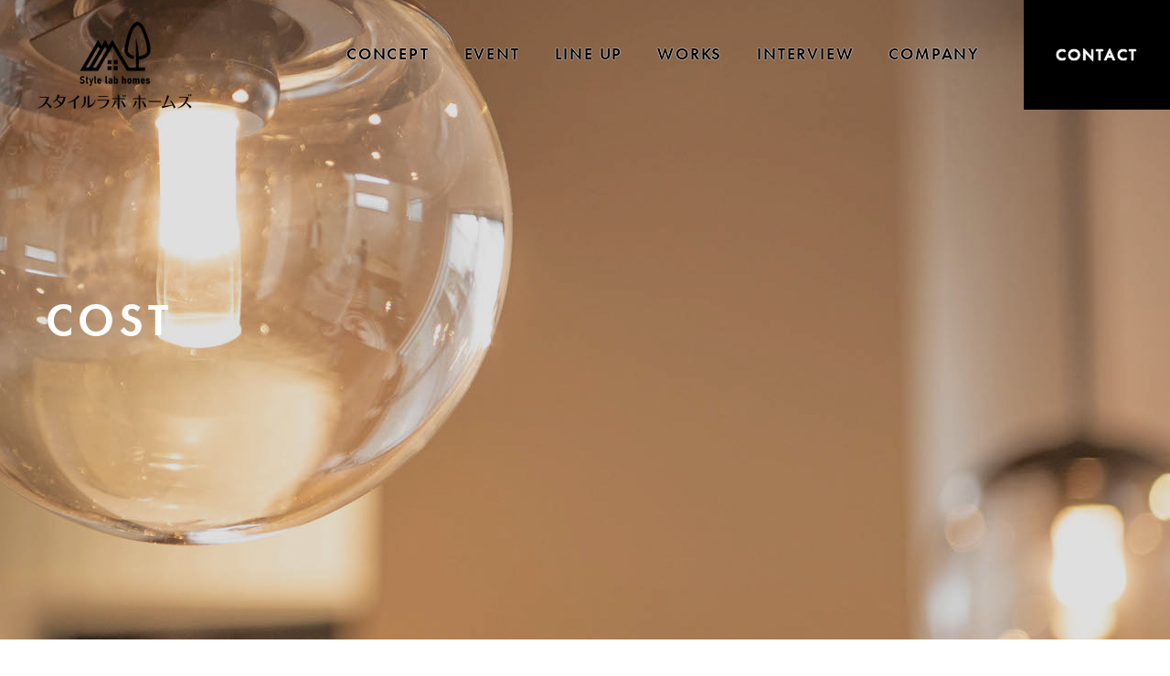

--- FILE ---
content_type: text/html; charset=UTF-8
request_url: https://style-lab.homes/cost/
body_size: 12822
content:
<!DOCTYPE html>
<html lang="ja">

<head>
<!-- Google Tag Manager -->
<script>(function(w,d,s,l,i){w[l]=w[l]||[];w[l].push({'gtm.start':
new Date().getTime(),event:'gtm.js'});var f=d.getElementsByTagName(s)[0],
j=d.createElement(s),dl=l!='dataLayer'?'&l='+l:'';j.async=true;j.src=
'https://www.googletagmanager.com/gtm.js?id='+i+dl;f.parentNode.insertBefore(j,f);
})(window,document,'script','dataLayer','GTM-W9SG6D7X');</script>
<!-- End Google Tag Manager -->

	<meta charset="UTF-8">
	<meta name="viewport" content="user-scalable=1,initial-scale=1,minimum-scale=1,maximum-scale=1">

	<link rel="stylesheet" href="https://unpkg.com/scroll-hint@latest/css/scroll-hint.css">
	<script src="https://unpkg.com/scroll-hint@latest/js/scroll-hint.min.js"></script>

	<title>コストについて | 滋賀県近江八幡市の工務店・分譲ならスタイルラボ ホームズ</title>

		<!-- All in One SEO 4.4.8 - aioseo.com -->
		<meta name="description" content="滋賀県近江八幡市の工務店オーエムテクノのコストについてご紹介します。土地、分譲地がらロイヤルハウス、コポラ、注文住宅 、おうみ（近江）庭の家を建てるならお任せください。" />
		<meta name="robots" content="max-image-preview:large" />
		<link rel="canonical" href="https://style-lab.homes/cost/" />
		<meta name="generator" content="All in One SEO (AIOSEO) 4.4.8" />
		<meta property="og:locale" content="ja_JP" />
		<meta property="og:site_name" content="滋賀県近江八幡市の工務店・分譲ならスタイルラボ ホームズ |" />
		<meta property="og:type" content="article" />
		<meta property="og:title" content="コストについて | 滋賀県近江八幡市の工務店・分譲ならスタイルラボ ホームズ" />
		<meta property="og:description" content="滋賀県近江八幡市の工務店オーエムテクノのコストについてご紹介します。土地、分譲地がらロイヤルハウス、コポラ、注文住宅 、おうみ（近江）庭の家を建てるならお任せください。" />
		<meta property="og:url" content="https://style-lab.homes/cost/" />
		<meta property="article:published_time" content="2023-08-31T02:49:42+00:00" />
		<meta property="article:modified_time" content="2023-10-17T01:56:04+00:00" />
		<meta name="twitter:card" content="summary_large_image" />
		<meta name="twitter:title" content="コストについて | 滋賀県近江八幡市の工務店・分譲ならスタイルラボ ホームズ" />
		<meta name="twitter:description" content="滋賀県近江八幡市の工務店オーエムテクノのコストについてご紹介します。土地、分譲地がらロイヤルハウス、コポラ、注文住宅 、おうみ（近江）庭の家を建てるならお任せください。" />
		<script type="application/ld+json" class="aioseo-schema">
			{"@context":"https:\/\/schema.org","@graph":[{"@type":"BreadcrumbList","@id":"https:\/\/style-lab.homes\/cost\/#breadcrumblist","itemListElement":[{"@type":"ListItem","@id":"https:\/\/style-lab.homes\/#listItem","position":1,"name":"\u5bb6","item":"https:\/\/style-lab.homes\/","nextItem":"https:\/\/style-lab.homes\/cost\/#listItem"},{"@type":"ListItem","@id":"https:\/\/style-lab.homes\/cost\/#listItem","position":2,"name":"\u30b3\u30b9\u30c8\u306b\u3064\u3044\u3066","previousItem":"https:\/\/style-lab.homes\/#listItem"}]},{"@type":"Organization","@id":"https:\/\/style-lab.homes\/#organization","name":"\u682a\u5f0f\u4f1a\u793e\u30aa\u30fc\u30a8\u30e0\u30c6\u30af\u30ce","url":"https:\/\/style-lab.homes\/"},{"@type":"WebPage","@id":"https:\/\/style-lab.homes\/cost\/#webpage","url":"https:\/\/style-lab.homes\/cost\/","name":"\u30b3\u30b9\u30c8\u306b\u3064\u3044\u3066 | \u6ecb\u8cc0\u770c\u8fd1\u6c5f\u516b\u5e61\u5e02\u306e\u5de5\u52d9\u5e97\u30fb\u5206\u8b72\u306a\u3089\u30b9\u30bf\u30a4\u30eb\u30e9\u30dc \u30db\u30fc\u30e0\u30ba","description":"\u6ecb\u8cc0\u770c\u8fd1\u6c5f\u516b\u5e61\u5e02\u306e\u5de5\u52d9\u5e97\u30aa\u30fc\u30a8\u30e0\u30c6\u30af\u30ce\u306e\u30b3\u30b9\u30c8\u306b\u3064\u3044\u3066\u3054\u7d39\u4ecb\u3057\u307e\u3059\u3002\u571f\u5730\u3001\u5206\u8b72\u5730\u304c\u3089\u30ed\u30a4\u30e4\u30eb\u30cf\u30a6\u30b9\u3001\u30b3\u30dd\u30e9\u3001\u6ce8\u6587\u4f4f\u5b85 \u3001\u304a\u3046\u307f\uff08\u8fd1\u6c5f\uff09\u5ead\u306e\u5bb6\u3092\u5efa\u3066\u308b\u306a\u3089\u304a\u4efb\u305b\u304f\u3060\u3055\u3044\u3002","inLanguage":"ja","isPartOf":{"@id":"https:\/\/style-lab.homes\/#website"},"breadcrumb":{"@id":"https:\/\/style-lab.homes\/cost\/#breadcrumblist"},"datePublished":"2023-08-31T02:49:42+09:00","dateModified":"2023-10-17T01:56:04+09:00"},{"@type":"WebSite","@id":"https:\/\/style-lab.homes\/#website","url":"https:\/\/style-lab.homes\/","name":"\u6ecb\u8cc0\u770c\u8fd1\u6c5f\u516b\u5e61\u5e02\u306e\u5de5\u52d9\u5e97\u30fb\u5206\u8b72\u306a\u3089\u30b9\u30bf\u30a4\u30eb\u30e9\u30dc \u30db\u30fc\u30e0\u30ba","inLanguage":"ja","publisher":{"@id":"https:\/\/style-lab.homes\/#organization"}}]}
		</script>
		<!-- All in One SEO -->

<link rel="alternate" title="oEmbed (JSON)" type="application/json+oembed" href="https://style-lab.homes/wp-json/oembed/1.0/embed?url=https%3A%2F%2Fstyle-lab.homes%2Fcost%2F" />
<link rel="alternate" title="oEmbed (XML)" type="text/xml+oembed" href="https://style-lab.homes/wp-json/oembed/1.0/embed?url=https%3A%2F%2Fstyle-lab.homes%2Fcost%2F&#038;format=xml" />
<style id='wp-img-auto-sizes-contain-inline-css' type='text/css'>
img:is([sizes=auto i],[sizes^="auto," i]){contain-intrinsic-size:3000px 1500px}
/*# sourceURL=wp-img-auto-sizes-contain-inline-css */
</style>
<style id='wp-emoji-styles-inline-css' type='text/css'>

	img.wp-smiley, img.emoji {
		display: inline !important;
		border: none !important;
		box-shadow: none !important;
		height: 1em !important;
		width: 1em !important;
		margin: 0 0.07em !important;
		vertical-align: -0.1em !important;
		background: none !important;
		padding: 0 !important;
	}
/*# sourceURL=wp-emoji-styles-inline-css */
</style>
<style id='wp-block-library-inline-css' type='text/css'>
:root{--wp-block-synced-color:#7a00df;--wp-block-synced-color--rgb:122,0,223;--wp-bound-block-color:var(--wp-block-synced-color);--wp-editor-canvas-background:#ddd;--wp-admin-theme-color:#007cba;--wp-admin-theme-color--rgb:0,124,186;--wp-admin-theme-color-darker-10:#006ba1;--wp-admin-theme-color-darker-10--rgb:0,107,160.5;--wp-admin-theme-color-darker-20:#005a87;--wp-admin-theme-color-darker-20--rgb:0,90,135;--wp-admin-border-width-focus:2px}@media (min-resolution:192dpi){:root{--wp-admin-border-width-focus:1.5px}}.wp-element-button{cursor:pointer}:root .has-very-light-gray-background-color{background-color:#eee}:root .has-very-dark-gray-background-color{background-color:#313131}:root .has-very-light-gray-color{color:#eee}:root .has-very-dark-gray-color{color:#313131}:root .has-vivid-green-cyan-to-vivid-cyan-blue-gradient-background{background:linear-gradient(135deg,#00d084,#0693e3)}:root .has-purple-crush-gradient-background{background:linear-gradient(135deg,#34e2e4,#4721fb 50%,#ab1dfe)}:root .has-hazy-dawn-gradient-background{background:linear-gradient(135deg,#faaca8,#dad0ec)}:root .has-subdued-olive-gradient-background{background:linear-gradient(135deg,#fafae1,#67a671)}:root .has-atomic-cream-gradient-background{background:linear-gradient(135deg,#fdd79a,#004a59)}:root .has-nightshade-gradient-background{background:linear-gradient(135deg,#330968,#31cdcf)}:root .has-midnight-gradient-background{background:linear-gradient(135deg,#020381,#2874fc)}:root{--wp--preset--font-size--normal:16px;--wp--preset--font-size--huge:42px}.has-regular-font-size{font-size:1em}.has-larger-font-size{font-size:2.625em}.has-normal-font-size{font-size:var(--wp--preset--font-size--normal)}.has-huge-font-size{font-size:var(--wp--preset--font-size--huge)}.has-text-align-center{text-align:center}.has-text-align-left{text-align:left}.has-text-align-right{text-align:right}.has-fit-text{white-space:nowrap!important}#end-resizable-editor-section{display:none}.aligncenter{clear:both}.items-justified-left{justify-content:flex-start}.items-justified-center{justify-content:center}.items-justified-right{justify-content:flex-end}.items-justified-space-between{justify-content:space-between}.screen-reader-text{border:0;clip-path:inset(50%);height:1px;margin:-1px;overflow:hidden;padding:0;position:absolute;width:1px;word-wrap:normal!important}.screen-reader-text:focus{background-color:#ddd;clip-path:none;color:#444;display:block;font-size:1em;height:auto;left:5px;line-height:normal;padding:15px 23px 14px;text-decoration:none;top:5px;width:auto;z-index:100000}html :where(.has-border-color){border-style:solid}html :where([style*=border-top-color]){border-top-style:solid}html :where([style*=border-right-color]){border-right-style:solid}html :where([style*=border-bottom-color]){border-bottom-style:solid}html :where([style*=border-left-color]){border-left-style:solid}html :where([style*=border-width]){border-style:solid}html :where([style*=border-top-width]){border-top-style:solid}html :where([style*=border-right-width]){border-right-style:solid}html :where([style*=border-bottom-width]){border-bottom-style:solid}html :where([style*=border-left-width]){border-left-style:solid}html :where(img[class*=wp-image-]){height:auto;max-width:100%}:where(figure){margin:0 0 1em}html :where(.is-position-sticky){--wp-admin--admin-bar--position-offset:var(--wp-admin--admin-bar--height,0px)}@media screen and (max-width:600px){html :where(.is-position-sticky){--wp-admin--admin-bar--position-offset:0px}}

/*# sourceURL=wp-block-library-inline-css */
</style><style id='global-styles-inline-css' type='text/css'>
:root{--wp--preset--aspect-ratio--square: 1;--wp--preset--aspect-ratio--4-3: 4/3;--wp--preset--aspect-ratio--3-4: 3/4;--wp--preset--aspect-ratio--3-2: 3/2;--wp--preset--aspect-ratio--2-3: 2/3;--wp--preset--aspect-ratio--16-9: 16/9;--wp--preset--aspect-ratio--9-16: 9/16;--wp--preset--color--black: #000000;--wp--preset--color--cyan-bluish-gray: #abb8c3;--wp--preset--color--white: #ffffff;--wp--preset--color--pale-pink: #f78da7;--wp--preset--color--vivid-red: #cf2e2e;--wp--preset--color--luminous-vivid-orange: #ff6900;--wp--preset--color--luminous-vivid-amber: #fcb900;--wp--preset--color--light-green-cyan: #7bdcb5;--wp--preset--color--vivid-green-cyan: #00d084;--wp--preset--color--pale-cyan-blue: #8ed1fc;--wp--preset--color--vivid-cyan-blue: #0693e3;--wp--preset--color--vivid-purple: #9b51e0;--wp--preset--gradient--vivid-cyan-blue-to-vivid-purple: linear-gradient(135deg,rgb(6,147,227) 0%,rgb(155,81,224) 100%);--wp--preset--gradient--light-green-cyan-to-vivid-green-cyan: linear-gradient(135deg,rgb(122,220,180) 0%,rgb(0,208,130) 100%);--wp--preset--gradient--luminous-vivid-amber-to-luminous-vivid-orange: linear-gradient(135deg,rgb(252,185,0) 0%,rgb(255,105,0) 100%);--wp--preset--gradient--luminous-vivid-orange-to-vivid-red: linear-gradient(135deg,rgb(255,105,0) 0%,rgb(207,46,46) 100%);--wp--preset--gradient--very-light-gray-to-cyan-bluish-gray: linear-gradient(135deg,rgb(238,238,238) 0%,rgb(169,184,195) 100%);--wp--preset--gradient--cool-to-warm-spectrum: linear-gradient(135deg,rgb(74,234,220) 0%,rgb(151,120,209) 20%,rgb(207,42,186) 40%,rgb(238,44,130) 60%,rgb(251,105,98) 80%,rgb(254,248,76) 100%);--wp--preset--gradient--blush-light-purple: linear-gradient(135deg,rgb(255,206,236) 0%,rgb(152,150,240) 100%);--wp--preset--gradient--blush-bordeaux: linear-gradient(135deg,rgb(254,205,165) 0%,rgb(254,45,45) 50%,rgb(107,0,62) 100%);--wp--preset--gradient--luminous-dusk: linear-gradient(135deg,rgb(255,203,112) 0%,rgb(199,81,192) 50%,rgb(65,88,208) 100%);--wp--preset--gradient--pale-ocean: linear-gradient(135deg,rgb(255,245,203) 0%,rgb(182,227,212) 50%,rgb(51,167,181) 100%);--wp--preset--gradient--electric-grass: linear-gradient(135deg,rgb(202,248,128) 0%,rgb(113,206,126) 100%);--wp--preset--gradient--midnight: linear-gradient(135deg,rgb(2,3,129) 0%,rgb(40,116,252) 100%);--wp--preset--font-size--small: 13px;--wp--preset--font-size--medium: 20px;--wp--preset--font-size--large: 36px;--wp--preset--font-size--x-large: 42px;--wp--preset--spacing--20: 0.44rem;--wp--preset--spacing--30: 0.67rem;--wp--preset--spacing--40: 1rem;--wp--preset--spacing--50: 1.5rem;--wp--preset--spacing--60: 2.25rem;--wp--preset--spacing--70: 3.38rem;--wp--preset--spacing--80: 5.06rem;--wp--preset--shadow--natural: 6px 6px 9px rgba(0, 0, 0, 0.2);--wp--preset--shadow--deep: 12px 12px 50px rgba(0, 0, 0, 0.4);--wp--preset--shadow--sharp: 6px 6px 0px rgba(0, 0, 0, 0.2);--wp--preset--shadow--outlined: 6px 6px 0px -3px rgb(255, 255, 255), 6px 6px rgb(0, 0, 0);--wp--preset--shadow--crisp: 6px 6px 0px rgb(0, 0, 0);}:where(.is-layout-flex){gap: 0.5em;}:where(.is-layout-grid){gap: 0.5em;}body .is-layout-flex{display: flex;}.is-layout-flex{flex-wrap: wrap;align-items: center;}.is-layout-flex > :is(*, div){margin: 0;}body .is-layout-grid{display: grid;}.is-layout-grid > :is(*, div){margin: 0;}:where(.wp-block-columns.is-layout-flex){gap: 2em;}:where(.wp-block-columns.is-layout-grid){gap: 2em;}:where(.wp-block-post-template.is-layout-flex){gap: 1.25em;}:where(.wp-block-post-template.is-layout-grid){gap: 1.25em;}.has-black-color{color: var(--wp--preset--color--black) !important;}.has-cyan-bluish-gray-color{color: var(--wp--preset--color--cyan-bluish-gray) !important;}.has-white-color{color: var(--wp--preset--color--white) !important;}.has-pale-pink-color{color: var(--wp--preset--color--pale-pink) !important;}.has-vivid-red-color{color: var(--wp--preset--color--vivid-red) !important;}.has-luminous-vivid-orange-color{color: var(--wp--preset--color--luminous-vivid-orange) !important;}.has-luminous-vivid-amber-color{color: var(--wp--preset--color--luminous-vivid-amber) !important;}.has-light-green-cyan-color{color: var(--wp--preset--color--light-green-cyan) !important;}.has-vivid-green-cyan-color{color: var(--wp--preset--color--vivid-green-cyan) !important;}.has-pale-cyan-blue-color{color: var(--wp--preset--color--pale-cyan-blue) !important;}.has-vivid-cyan-blue-color{color: var(--wp--preset--color--vivid-cyan-blue) !important;}.has-vivid-purple-color{color: var(--wp--preset--color--vivid-purple) !important;}.has-black-background-color{background-color: var(--wp--preset--color--black) !important;}.has-cyan-bluish-gray-background-color{background-color: var(--wp--preset--color--cyan-bluish-gray) !important;}.has-white-background-color{background-color: var(--wp--preset--color--white) !important;}.has-pale-pink-background-color{background-color: var(--wp--preset--color--pale-pink) !important;}.has-vivid-red-background-color{background-color: var(--wp--preset--color--vivid-red) !important;}.has-luminous-vivid-orange-background-color{background-color: var(--wp--preset--color--luminous-vivid-orange) !important;}.has-luminous-vivid-amber-background-color{background-color: var(--wp--preset--color--luminous-vivid-amber) !important;}.has-light-green-cyan-background-color{background-color: var(--wp--preset--color--light-green-cyan) !important;}.has-vivid-green-cyan-background-color{background-color: var(--wp--preset--color--vivid-green-cyan) !important;}.has-pale-cyan-blue-background-color{background-color: var(--wp--preset--color--pale-cyan-blue) !important;}.has-vivid-cyan-blue-background-color{background-color: var(--wp--preset--color--vivid-cyan-blue) !important;}.has-vivid-purple-background-color{background-color: var(--wp--preset--color--vivid-purple) !important;}.has-black-border-color{border-color: var(--wp--preset--color--black) !important;}.has-cyan-bluish-gray-border-color{border-color: var(--wp--preset--color--cyan-bluish-gray) !important;}.has-white-border-color{border-color: var(--wp--preset--color--white) !important;}.has-pale-pink-border-color{border-color: var(--wp--preset--color--pale-pink) !important;}.has-vivid-red-border-color{border-color: var(--wp--preset--color--vivid-red) !important;}.has-luminous-vivid-orange-border-color{border-color: var(--wp--preset--color--luminous-vivid-orange) !important;}.has-luminous-vivid-amber-border-color{border-color: var(--wp--preset--color--luminous-vivid-amber) !important;}.has-light-green-cyan-border-color{border-color: var(--wp--preset--color--light-green-cyan) !important;}.has-vivid-green-cyan-border-color{border-color: var(--wp--preset--color--vivid-green-cyan) !important;}.has-pale-cyan-blue-border-color{border-color: var(--wp--preset--color--pale-cyan-blue) !important;}.has-vivid-cyan-blue-border-color{border-color: var(--wp--preset--color--vivid-cyan-blue) !important;}.has-vivid-purple-border-color{border-color: var(--wp--preset--color--vivid-purple) !important;}.has-vivid-cyan-blue-to-vivid-purple-gradient-background{background: var(--wp--preset--gradient--vivid-cyan-blue-to-vivid-purple) !important;}.has-light-green-cyan-to-vivid-green-cyan-gradient-background{background: var(--wp--preset--gradient--light-green-cyan-to-vivid-green-cyan) !important;}.has-luminous-vivid-amber-to-luminous-vivid-orange-gradient-background{background: var(--wp--preset--gradient--luminous-vivid-amber-to-luminous-vivid-orange) !important;}.has-luminous-vivid-orange-to-vivid-red-gradient-background{background: var(--wp--preset--gradient--luminous-vivid-orange-to-vivid-red) !important;}.has-very-light-gray-to-cyan-bluish-gray-gradient-background{background: var(--wp--preset--gradient--very-light-gray-to-cyan-bluish-gray) !important;}.has-cool-to-warm-spectrum-gradient-background{background: var(--wp--preset--gradient--cool-to-warm-spectrum) !important;}.has-blush-light-purple-gradient-background{background: var(--wp--preset--gradient--blush-light-purple) !important;}.has-blush-bordeaux-gradient-background{background: var(--wp--preset--gradient--blush-bordeaux) !important;}.has-luminous-dusk-gradient-background{background: var(--wp--preset--gradient--luminous-dusk) !important;}.has-pale-ocean-gradient-background{background: var(--wp--preset--gradient--pale-ocean) !important;}.has-electric-grass-gradient-background{background: var(--wp--preset--gradient--electric-grass) !important;}.has-midnight-gradient-background{background: var(--wp--preset--gradient--midnight) !important;}.has-small-font-size{font-size: var(--wp--preset--font-size--small) !important;}.has-medium-font-size{font-size: var(--wp--preset--font-size--medium) !important;}.has-large-font-size{font-size: var(--wp--preset--font-size--large) !important;}.has-x-large-font-size{font-size: var(--wp--preset--font-size--x-large) !important;}
/*# sourceURL=global-styles-inline-css */
</style>

<style id='classic-theme-styles-inline-css' type='text/css'>
/*! This file is auto-generated */
.wp-block-button__link{color:#fff;background-color:#32373c;border-radius:9999px;box-shadow:none;text-decoration:none;padding:calc(.667em + 2px) calc(1.333em + 2px);font-size:1.125em}.wp-block-file__button{background:#32373c;color:#fff;text-decoration:none}
/*# sourceURL=/wp-includes/css/classic-themes.min.css */
</style>
<link rel='stylesheet' id='contact-form-7-css' href='https://style-lab.homes/wp-content/plugins/contact-form-7/includes/css/styles.css?ver=5.8.1' type='text/css' media='all' />
<link rel='stylesheet' id='jquery-ui-dialog-min-css-css' href='https://style-lab.homes/wp-includes/css/jquery-ui-dialog.min.css?ver=6.9' type='text/css' media='all' />
<link rel='stylesheet' id='contact-form-7-confirm-plus-css' href='https://style-lab.homes/wp-content/plugins/confirm-plus-contact-form-7/assets/css/styles.css?ver=20231017_010845' type='text/css' media='all' />
<link rel='stylesheet' id='reset-css' href='https://style-lab.homes/wp-content/themes/stylelab/assets/css/reset.css?ver=1' type='text/css' media='all' />
<link rel='stylesheet' id='editor-css' href='https://style-lab.homes/wp-content/themes/stylelab/editor.css?ver=1' type='text/css' media='all' />
<link rel='stylesheet' id='slick-css-css' href='https://style-lab.homes/wp-content/themes/stylelab/assets/js/slick/slick.css?ver=1' type='text/css' media='all' />
<link rel='stylesheet' id='fix_menu-css' href='https://style-lab.homes/wp-content/themes/stylelab/assets/css/fix_menu.css?ver=1' type='text/css' media='all' />
<link rel='stylesheet' id='inviewparabox-css' href='https://style-lab.homes/wp-content/themes/stylelab/assets/css/parabox.css?ver=1' type='text/css' media='all' />
<link rel='stylesheet' id='style2020-css' href='https://style-lab.homes/wp-content/themes/stylelab/assets/css/style.css?ver=1' type='text/css' media='all' />
<link rel='stylesheet' id='contents-css' href='https://style-lab.homes/wp-content/themes/stylelab/assets/css/contents.css?ver=2025' type='text/css' media='all' />
<link rel='stylesheet' id='sp_nav-css' href='https://style-lab.homes/wp-content/themes/stylelab/assets/css/sp_nav.css?ver=1' type='text/css' media='all' />
<script type="text/javascript" src="https://style-lab.homes/wp-includes/js/jquery/jquery.min.js?ver=3.7.1" id="jquery-core-js"></script>
<script type="text/javascript" src="https://style-lab.homes/wp-includes/js/jquery/jquery-migrate.min.js?ver=3.4.1" id="jquery-migrate-js"></script>
<script type="text/javascript" src="https://style-lab.homes/wp-content/themes/stylelab/assets/js/slick/slick.min.js?ver=1" id="slick-js-js"></script>
<script type="text/javascript" src="https://style-lab.homes/wp-content/themes/stylelab/assets/js/ofi.min.js?ver=1" id="ofi-js-js"></script>
<script type="text/javascript" src="https://style-lab.homes/wp-content/themes/stylelab/assets/js/jquery.inview.min.js?ver=1" id="inview-js-js"></script>
<script type="text/javascript" src="https://style-lab.homes/wp-content/themes/stylelab/assets/js/script.js?ver=1" id="script-js-js"></script>
<link rel="https://api.w.org/" href="https://style-lab.homes/wp-json/" /><link rel="alternate" title="JSON" type="application/json" href="https://style-lab.homes/wp-json/wp/v2/pages/600" /><link rel="EditURI" type="application/rsd+xml" title="RSD" href="https://style-lab.homes/xmlrpc.php?rsd" />
<meta name="generator" content="WordPress 6.9" />
<link rel='shortlink' href='https://style-lab.homes/?p=600' />
<link rel="icon" href="https://style-lab.homes/wp-content/uploads/2023/10/favicon1.png" sizes="32x32" />
<link rel="icon" href="https://style-lab.homes/wp-content/uploads/2023/10/favicon1.png" sizes="192x192" />
<link rel="apple-touch-icon" href="https://style-lab.homes/wp-content/uploads/2023/10/favicon1.png" />
<meta name="msapplication-TileImage" content="https://style-lab.homes/wp-content/uploads/2023/10/favicon1.png" />

	<script src="https://yubinbango.github.io/yubinbango/yubinbango.js" charset="UTF-8"></script>

	<link href="https://fonts.googleapis.com/css2?family=Noto+Sans+JP:wght@400;500;700;900&display=swap"rel="stylesheet">
	<script>
		(function(d) {
		  var config = {
			kitId: 'yxy5qqr',
			scriptTimeout: 3000,
			async: true
		  },
		  h=d.documentElement,t=setTimeout(function(){h.className=h.className.replace(/\bwf-loading\b/g,"")+" wf-inactive";},config.scriptTimeout),tk=d.createElement("script"),f=false,s=d.getElementsByTagName("script")[0],a;h.className+=" wf-loading";tk.src='https://use.typekit.net/'+config.kitId+'.js';tk.async=true;tk.onload=tk.onreadystatechange=function(){a=this.readyState;if(f||a&&a!="complete"&&a!="loaded")return;f=true;clearTimeout(t);try{Typekit.load(config)}catch(e){}};s.parentNode.insertBefore(tk,s)
		})(document);
	  </script>
	  <link rel="stylesheet" href="https://use.typekit.net/pnw8nob.css">

	  <link rel="canonical" href="https://style-lab.homes/" />
			<script type="text/javascript" >
				window.ga=window.ga||function(){(ga.q=ga.q||[]).push(arguments)};ga.l=+new Date;
				ga('create', 'UA-128989036-18', 'auto');
				// Plugins
				
				ga('send', 'pageview');
			</script>
			<script async src="https://www.google-analytics.com/analytics.js"></script>

</head>

<body>
<!-- Google Tag Manager (noscript) -->
<noscript><iframe src="https://www.googletagmanager.com/ns.html?id=GTM-W9SG6D7X"
height="0" width="0" style="display:none;visibility:hidden"></iframe></noscript>
<!-- End Google Tag Manager (noscript) -->

	<div class="wrapper">

		<header id="header">

		<div class="top">
			
					<div class="logo opacity">
				<a href="/"><img src="https://style-lab.homes/wp-content/themes/stylelab/assets/images/h-logo.png" alt=""></a>
			</div>
		
				<nav id="gnav">
					<ul>
												<li><a href="/concept">CONCEPT</a></li>
						<li><a href="/event">EVENT</a></li>
						<li><a href="/lineup">LINE UP</a></li>
						<li><a href="/works">WORKS</a></li>
						<li><a href="/interview">INTERVIEW</a></li>
						<li><a href="/company">COMPANY</a></li>
						<li class="contact"><a href="/contact">CONTACT</a></li>
											</ul>
				</nav>
			</div>

		</header>





	

<div id="main">





	<div class="" id="pagetitle" style="background: url(https://style-lab.homes/wp-content/uploads/2023/07/pagetitle-bg-company.jpg) no-repeat center/cover;">
		<h1 class="item_page_title">
		
				COST				
		</h1>
	</div><!-- .item-header -->





<div id="breadcrumb">
	<!-- Breadcrumb NavXT 7.2.0 -->
<span property="itemListElement" typeof="ListItem"><a property="item" typeof="WebPage" title="Go to 滋賀県近江八幡市の工務店・分譲ならスタイルラボ ホームズ." href="https://style-lab.homes" class="home" ><span property="name">ホーム</span></a><meta property="position" content="1"></span> &gt; <span property="itemListElement" typeof="ListItem"><span property="name" class="post post-page current-item">コストについて</span><meta property="url" content="https://style-lab.homes/cost/"><meta property="position" content="2"></span></div>



	


		
							<div class="heading1" >
					<h2>

						上質な暮らしを叶える住まいを手の届く価格で
					</h2>
				</div>
			
			
			

			

			

		



		



		

		


		




		





		





		
		

		


		



		


		



		






	


		



		



		

		


		




		





		





		
		

		


		



		


		



					<div class="bgtxtset">
				<p>デザインにも性能にも妥協しない。なのに価格はリーズナブル。</p>
<p>「なぜスタイルラボホームズでは、こんなことができるのですか？」</p>
<p>これは、当社にお越しのお客様によく尋ねられることです。</p>
<p>スタイルラボホームズはあらゆる無駄をなくす、コスト削減への取り組みによって</p>
<p>「手の届く価格」での家づくりを実現しています。</p>
			</div>
		






	


		
			
			
			

							<div class="heading3" >
					<p>
						過度な広告費をかけない						
					
					</p>
				</div>
			

			

		



		



		

		


		




		





		





		
		

		


		



		


		



		






	


		



		



		

		


		
			<div class="mediaset img-left img-small">
				<div class="imgbox">
					<img src="https://style-lab.homes/wp-content/uploads/2023/09/cost01.jpg" alt="">
				</div>
				<div class="txtbox">
					<p class="title"></p>
					<div class="text">
						<p>スタイルラボホームズは、莫大な営業経費のかかる常設のモデルハウスの建設や住宅展示場への出展はいたしません。当社の場合は、期間限定モデルハウスという形式をとり、建てた住宅を一定期間モデルハウスとして利用したあとはお客様にお引き渡しをしてしまいます。<br />
会社の存在を知ってもらうためには、立派なモデルハウスを建てたり、たくさん広告宣伝をしたりしたくなるもの。しかし、過度な広告をかければ、そうした広告費用を住宅費用により多く上乗せしなければならなくなくなります。<br />
お客様からいただくご予算は、お客様の家づくりに使っていただきたい。その想いからスタイルラボホームズは必要以上の広告宣伝は行わないことにしています。</p>
					</div>

					
				</div>
			</div>

		




		





		





		
		

		


		



		


		



		






	


		
			
			
			

							<div class="heading3" >
					<p>
						少数精鋭での会社経営						
					
					</p>
				</div>
			

			

		



		



		

		


		




		





		





		
		

		


		



		


		



		






	


		



		



		

		


		
			<div class="mediaset img-right img-small">
				<div class="imgbox">
					<img src="https://style-lab.homes/wp-content/uploads/2023/09/suport07-1-1.jpg" alt="">
				</div>
				<div class="txtbox">
					<p class="title"></p>
					<div class="text">
						<p>スタイルラボホームズは、常に業務の効率化を図り、無駄な人件費を掛けず少数精鋭による経営をしています。人件費や会社の固定費が増えると、当然のことながらその経費は住宅価格に反映されます。私たちは営業活動にかかる人件費や経費を可能な限り削り、その分をお客様の家づくりに還元したいと考えています。<br />
一方で、私たちが大切にしているのはオーナー様や取引先からのご紹介です。言い方を変えれば、その方たちが当社の営業マンといったところでしょうか。<br />
地域に根付いて家づくりをするからこそ、熱心な営業活動よりも人と人のつながりから生まれるご縁や口コミを大切にしています。</p>
					</div>

					
				</div>
			</div>

		




		





		





		
		

		


		



		


		



		






	


		
			
			
			

							<div class="heading3" >
					<p>
						無駄を排除してコストダウン						
					
					</p>
				</div>
			

			

		



		



		

		


		




		





		





		
		

		


		



		


		



		






	


		



		



		

		


		
			<div class="mediaset img-left img-small">
				<div class="imgbox">
					<img src="https://style-lab.homes/wp-content/uploads/2023/09/cost03.jpg" alt="">
				</div>
				<div class="txtbox">
					<p class="title"></p>
					<div class="text">
						<p>家づくりにかかるコストを押し上げる要因には、広告費や営業経費のほかに、建築コストがあります。特にフルオーダーの注文住宅においては、設計が複雑になりがちで、使用する建材や寸法も多種多様になるため、これがコストを引き上げてしまうことに。<br />
スタイルラボホームズでは、自社設計・施工によって中間マージンをカット。材料の無駄をなくすとともに、建材をより安くご提供するために、過去のフランチャイズ経営を生かして独自の仕入ルートを構築しました。また、建築費は工期が長引けば長引くほど、コストが上がっていくため、工期管理も厳しく行っています。このように、現場においても無駄をなくすさまざまな取り組みを行っています。</p>
					</div>

					
				</div>
			</div>

		




		





		





		
		

		


		



		


		



		






	


		
			
			
			

							<div class="heading3" >
					<p>
						安心の定額制注文住宅						
					
					</p>
				</div>
			

			

		



		



		

		


		




		





		





		
		

		


		



		


		



		






	


		



		



		

		


		
			<div class="mediaset img-right img-small">
				<div class="imgbox">
					<img src="https://style-lab.homes/wp-content/uploads/2023/09/cost04.jpg" alt="">
				</div>
				<div class="txtbox">
					<p class="title"></p>
					<div class="text">
						<p>デザインと性能、そしてコスト。この3つを追求して生まれたのが、坪数に応じて建物本体の価格が決まっている「定額制の家づくり」。<br />
スタイルラボホームズでは、注文住宅の自由度の高さはそのままに、水回り設備や建物以外の諸経費、アフターサービスなど、家づくりに必要なものすべてを坪単価に含めたワンプライスの「定額制注文住宅」をご提供しています。<br />
基準価格が決まっているから、途中で資金計画が変わることがありません。注文住宅にありがちな予算オーバーの不安を解消し、標準仕様の範囲で選択していただくことで、お客様の理想を叶える家づくりが可能に。もちろん予算に応じてこだわりたい部分をオプションで追加していくことで、よりたくさんの要望を盛り込んだ設計にもできます。</p>
					</div>

					
				</div>
			</div>

		




		





		





		
		

		


		



		


		



		






	


	<div class="txtset">
			</div>






</div>





		
<div class="bc-fff">


	

<section id="contact">
<div class="inner">


	<div class="contents">

		<h2>CONTACT</h2>

		<div class="contactset">

			<div class="contact">
				<a href="" class="tel">TEL 0748-38-5225</a>
				<p class="time">9：00～18：00<br class="tab-sp"> 【定休日】火曜日・水曜日 </p>
			</div>

			<p class="fax">
				FAX 0748-38-5230
</p>

		</div>

		<a href="/contact" class="btn">
			MAIL FORM
		</a>

	</div>
</div>

</section>



<footer id="footer">

			<div class="pagetop">
				<a href="#"><img src="https://style-lab.homes/wp-content/themes/stylelab/assets/images/pagetop.jpg" alt="↑"></a>
			</div>

			<div class="contents">

				<div class="left">


					<div class="logo">
						<a href="/"><img src="https://style-lab.homes/wp-content/themes/stylelab/assets/images/f-logo.png" alt="スタイルラボホームズ"></a>
					</div>

					<div class="text">
						<p>【本社】<br>
							〒523-0001　滋賀県近江八幡市金剛寺町303-2<br>
							TEL : 0748-38-5225　FAX : 0748-38-5230<br>
							<br>
							【近江八幡モデルハウス】<br>
							近江八幡市金剛寺町291-22<br>
							TEL：0748-34-0110
						</p>
					</div>


					<div class="footer_menu">

						<div class="menublock">
							<a href="/company#comp">
								<div class="image">
									<img src="https://style-lab.homes/wp-content/uploads/2023/09/company-main-img-01-04.jpg"
										alt="">
								</div>
								<div class="title">
									本社ハウススタジオ
								</div>
							</a>
						</div>
						<div class="menublock">
							<a href="/company#model">
								<div class="image">
									<img src="https://style-lab.homes/wp-content/themes/stylelab/assets/images/modelhouse.webp" alt="近江八幡モデルハウス外観">
								</div>
								<div class="title">
									近江八幡モデルハウス
								</div>
							</a>
						</div>

					


					</div>




				</div>


				<div class="right">

					<nav id="fnav">
						<ul>
							<li><a href="/">TOP PAGE</a></li>
							<li><a href="/concept">CONCEPT</a></li>
							<li><a href="/company">COMPANY</a></li>
							<li><a href="/lineup">LINE UP</a>
								<ul>
									<li><a href="/lineup#miraie">MIRAIE</a></li>
									<li><a href="/lineup#first">first</a></li>
									<li><a href="/lineup#fitbox">FIT BOX</a></li>
									<li><a href="/lineup#hiraya">HIRAYA</a></li>
									<li><a href="/lineup#renovation">Renovation</a></li>
								</ul>
							</li>



							<li><a href="/performance">PERFORMANCE</a>
								<ul>
									<li><a href="/performance#kouzou">構造・工法</a></li>
									<li><a href="/performance/#syouene%20">省エネ</a></li>
									<li><a href="/performance/#other">その他</a></li>
								</ul>
							</li>


							<li><a href="/cost">COST</a></li>
							<li><a href="/subdivision">SUBDIVISION</a></li>




						</ul>






						<ul>
							<li><a href="/interview">INTERVIEW</a></li>

							<li><a href="/blog">STAFF BLOG</a>
								<ul>
									<li><a href="/blog">ブログ</a></li>
								</ul>
							</li>

							<li><a href="/works">WORKS</a>
								<ul>
									<li><a href="/works/workscategory/house_new/">新築戸建</a></li>
								</ul>
							</li>

							<li><a href="/event">EVENT</a>
								<ul>
									<li><a href="/event/eventcategory/topics/">お知らせ</a></li>
									<li><a href="/event/eventcategory/tour/">見学会情報</a></li>
								</ul>
							</li>



							

							<li><a href="/design">DESIGN</a></li>
							<li><a href="/support">SUPPORT</a></li>
							<li><a href="/staff">STAFF</a></li>

							<li><a href="/contact">CONTACT</a>
							</li>
							<li><a href="/privacy">PRIVACY POLICY</a></li>

						</ul>




					</nav>

				</div>



			</div>



			<div class="sns">
				<a href="https://www.facebook.com/omtechno5225/" target="_blank" class="icon">
					<img src="https://style-lab.homes/wp-content/themes/stylelab/assets/images/fasebook-logo.png">
				</a>
				<a href="https://www.instagram.com/style_lab.homes/?hl=ja" target="_blank" class="icon">
					<img src="https://style-lab.homes/wp-content/themes/stylelab/assets/images/insta-logo.png">
				</a>
				<p class="snstext">Follow Me
				</p>
			</div>

			<p id="copyright">COPYRIGHT Style lab homes(スタイルラボホームズ) All Rights Reserved.</p>


		</footer>




		








		

	</div>

	<div class="fix_menu">
	<p class="tel"><a href="tel:0748-38-5225"><i class="fas fa-mobile-alt fa-2x"></i>電話する</a></p>
		<p class="mail"><a title="お問い合わせ" href="/contact/"><i class="fas fa-envelope fa-2x"></i>お問い合わせ</a></p>
	</div>

</div>
	<script type="speculationrules">
{"prefetch":[{"source":"document","where":{"and":[{"href_matches":"/*"},{"not":{"href_matches":["/wp-*.php","/wp-admin/*","/wp-content/uploads/*","/wp-content/*","/wp-content/plugins/*","/wp-content/themes/stylelab/*","/*\\?(.+)"]}},{"not":{"selector_matches":"a[rel~=\"nofollow\"]"}},{"not":{"selector_matches":".no-prefetch, .no-prefetch a"}}]},"eagerness":"conservative"}]}
</script>
<script type="text/javascript" src="https://style-lab.homes/wp-content/plugins/contact-form-7/includes/swv/js/index.js?ver=5.8.1" id="swv-js"></script>
<script type="text/javascript" id="contact-form-7-js-extra">
/* <![CDATA[ */
var wpcf7 = {"api":{"root":"https://style-lab.homes/wp-json/","namespace":"contact-form-7/v1"}};
//# sourceURL=contact-form-7-js-extra
/* ]]> */
</script>
<script type="text/javascript" src="https://style-lab.homes/wp-content/plugins/contact-form-7/includes/js/index.js?ver=5.8.1" id="contact-form-7-js"></script>
<script type="text/javascript" id="contact-form-7-confirm-plus-js-extra">
/* <![CDATA[ */
var data_arr = {"cfm_title_suffix":"\u78ba\u8a8d","cfm_btn":"\u78ba\u8a8d","cfm_btn_edit":"\u4fee\u6b63","cfm_btn_mail_send":"\u3053\u306e\u5185\u5bb9\u3067\u9001\u4fe1","checked_msg":"\u30c1\u30a7\u30c3\u30af\u3042\u308a"};
//# sourceURL=contact-form-7-confirm-plus-js-extra
/* ]]> */
</script>
<script type="text/javascript" src="https://style-lab.homes/wp-content/plugins/confirm-plus-contact-form-7/assets/js/scripts.js?ver=20231017_010845" id="contact-form-7-confirm-plus-js"></script>
<script type="text/javascript" src="https://style-lab.homes/wp-includes/js/jquery/ui/core.min.js?ver=1.13.3" id="jquery-ui-core-js"></script>
<script type="text/javascript" src="https://style-lab.homes/wp-includes/js/jquery/ui/mouse.min.js?ver=1.13.3" id="jquery-ui-mouse-js"></script>
<script type="text/javascript" src="https://style-lab.homes/wp-includes/js/jquery/ui/resizable.min.js?ver=1.13.3" id="jquery-ui-resizable-js"></script>
<script type="text/javascript" src="https://style-lab.homes/wp-includes/js/jquery/ui/draggable.min.js?ver=1.13.3" id="jquery-ui-draggable-js"></script>
<script type="text/javascript" src="https://style-lab.homes/wp-includes/js/jquery/ui/controlgroup.min.js?ver=1.13.3" id="jquery-ui-controlgroup-js"></script>
<script type="text/javascript" src="https://style-lab.homes/wp-includes/js/jquery/ui/checkboxradio.min.js?ver=1.13.3" id="jquery-ui-checkboxradio-js"></script>
<script type="text/javascript" src="https://style-lab.homes/wp-includes/js/jquery/ui/button.min.js?ver=1.13.3" id="jquery-ui-button-js"></script>
<script type="text/javascript" src="https://style-lab.homes/wp-includes/js/jquery/ui/dialog.min.js?ver=1.13.3" id="jquery-ui-dialog-js"></script>
<script id="wp-emoji-settings" type="application/json">
{"baseUrl":"https://s.w.org/images/core/emoji/17.0.2/72x72/","ext":".png","svgUrl":"https://s.w.org/images/core/emoji/17.0.2/svg/","svgExt":".svg","source":{"concatemoji":"https://style-lab.homes/wp-includes/js/wp-emoji-release.min.js?ver=6.9"}}
</script>
<script type="module">
/* <![CDATA[ */
/*! This file is auto-generated */
const a=JSON.parse(document.getElementById("wp-emoji-settings").textContent),o=(window._wpemojiSettings=a,"wpEmojiSettingsSupports"),s=["flag","emoji"];function i(e){try{var t={supportTests:e,timestamp:(new Date).valueOf()};sessionStorage.setItem(o,JSON.stringify(t))}catch(e){}}function c(e,t,n){e.clearRect(0,0,e.canvas.width,e.canvas.height),e.fillText(t,0,0);t=new Uint32Array(e.getImageData(0,0,e.canvas.width,e.canvas.height).data);e.clearRect(0,0,e.canvas.width,e.canvas.height),e.fillText(n,0,0);const a=new Uint32Array(e.getImageData(0,0,e.canvas.width,e.canvas.height).data);return t.every((e,t)=>e===a[t])}function p(e,t){e.clearRect(0,0,e.canvas.width,e.canvas.height),e.fillText(t,0,0);var n=e.getImageData(16,16,1,1);for(let e=0;e<n.data.length;e++)if(0!==n.data[e])return!1;return!0}function u(e,t,n,a){switch(t){case"flag":return n(e,"\ud83c\udff3\ufe0f\u200d\u26a7\ufe0f","\ud83c\udff3\ufe0f\u200b\u26a7\ufe0f")?!1:!n(e,"\ud83c\udde8\ud83c\uddf6","\ud83c\udde8\u200b\ud83c\uddf6")&&!n(e,"\ud83c\udff4\udb40\udc67\udb40\udc62\udb40\udc65\udb40\udc6e\udb40\udc67\udb40\udc7f","\ud83c\udff4\u200b\udb40\udc67\u200b\udb40\udc62\u200b\udb40\udc65\u200b\udb40\udc6e\u200b\udb40\udc67\u200b\udb40\udc7f");case"emoji":return!a(e,"\ud83e\u1fac8")}return!1}function f(e,t,n,a){let r;const o=(r="undefined"!=typeof WorkerGlobalScope&&self instanceof WorkerGlobalScope?new OffscreenCanvas(300,150):document.createElement("canvas")).getContext("2d",{willReadFrequently:!0}),s=(o.textBaseline="top",o.font="600 32px Arial",{});return e.forEach(e=>{s[e]=t(o,e,n,a)}),s}function r(e){var t=document.createElement("script");t.src=e,t.defer=!0,document.head.appendChild(t)}a.supports={everything:!0,everythingExceptFlag:!0},new Promise(t=>{let n=function(){try{var e=JSON.parse(sessionStorage.getItem(o));if("object"==typeof e&&"number"==typeof e.timestamp&&(new Date).valueOf()<e.timestamp+604800&&"object"==typeof e.supportTests)return e.supportTests}catch(e){}return null}();if(!n){if("undefined"!=typeof Worker&&"undefined"!=typeof OffscreenCanvas&&"undefined"!=typeof URL&&URL.createObjectURL&&"undefined"!=typeof Blob)try{var e="postMessage("+f.toString()+"("+[JSON.stringify(s),u.toString(),c.toString(),p.toString()].join(",")+"));",a=new Blob([e],{type:"text/javascript"});const r=new Worker(URL.createObjectURL(a),{name:"wpTestEmojiSupports"});return void(r.onmessage=e=>{i(n=e.data),r.terminate(),t(n)})}catch(e){}i(n=f(s,u,c,p))}t(n)}).then(e=>{for(const n in e)a.supports[n]=e[n],a.supports.everything=a.supports.everything&&a.supports[n],"flag"!==n&&(a.supports.everythingExceptFlag=a.supports.everythingExceptFlag&&a.supports[n]);var t;a.supports.everythingExceptFlag=a.supports.everythingExceptFlag&&!a.supports.flag,a.supports.everything||((t=a.source||{}).concatemoji?r(t.concatemoji):t.wpemoji&&t.twemoji&&(r(t.twemoji),r(t.wpemoji)))});
//# sourceURL=https://style-lab.homes/wp-includes/js/wp-emoji-loader.min.js
/* ]]> */
</script>
</body>

</html>
		

--- FILE ---
content_type: text/css
request_url: https://style-lab.homes/wp-content/themes/stylelab/assets/css/reset.css?ver=1
body_size: 705
content:
@charset "utf-8";
/* ----------------------------------------------
	This style definition is initiarize.
------------------------------------------------- */

div , dl , dt , dd , ul , ol , li , pre , form , fieldset , input , textarea , blockquote , th , td , p , a , button , h1 , h2 , h3 , h4 , h5, section, header, footer, nav {
	margin: 0;
	padding: 0;
	-moz-box-sizing: border-box;
	-webkit-box-sizing: border-box;
	-o-box-sizing: border-box;
	-ms-box-sizing: border-box;
	box-sizing: border-box;
	vertical-align: baseline;
}

html {
	-webkit-text-size-adjust: 100%;
	height: 100%;
}

body {
	height: 100%;
	margin: 0;
	padding: 0;
	background-color: #FFFFFF;
}

table {
	border-collapse: collapse;
	border-spacing: 0;
}
fieldset , img {
	border: 0;
	vertical-align: bottom;
	margin: 0px;
	padding: 0px;
}

address , caption , cite , code , dfn , em , strong , th , var {
	font-style: normal;
	font-weight: normal;
}

ol , ul {
	list-style: none;
}

caption , th {
	text-align: left;
}

h1 {
	font-size: 12px;
	font-weight: normal;
	margin: 0px;
	padding: 0;
	margin: 0;
	text-align: left;
}


h2 , h3 , h4 , h5 , h6 {
	font-size: 100%;
	font-weight: normal;
	margin: 0px;
	padding: 0px;
}

q:before , q:after {
	content: '';
}

abbr , acronym {
	border: 0;
}

textarea {
	font-size: 100%;
	font-family: "Hiragino Kaku Gothic ProN","メイリオ", sans-serif;
}
form {
	margin: 0px;
	padding: 0px;
}
form table {
}
form td {
	vertical-align: top;
}
button{
	border: 0;
	background: none;
}
input[type="button"],input[type="text"],input[type="tel"],input[type="email"],textarea {
	-webkit-appearance: none;
	border-radius: 0;
	font-family: "MS UI Gothic";
}
input[type="submit"] {
	-webkit-appearance: none;
	border-radius: 0;
}

a, button, input[type="button"],input[type="submit"]{
	outline:none;
	border: none;
}

a{
	text-decoration: none;
}
img{
	vertical-align: middle;
}
.clearfix:after {
	content: "";
	clear: both;
	display: block;
}


--- FILE ---
content_type: text/css
request_url: https://style-lab.homes/wp-content/themes/stylelab/editor.css?ver=1
body_size: 237
content:
@charset "UTF-8";

img.aligncenter {
    display: block;
    margin-left: auto;
    margin-right: auto;
}
img.alignright {
    display: block;
    margin-left: auto;
    margin-right: 0;
}
img.alignleft {
    display: block;
    margin-left: 0;
    margin-right: auto;
}
#main ol {
    list-style: decimal;
}
#main em{
    font-style: italic;
}

--- FILE ---
content_type: text/css
request_url: https://style-lab.homes/wp-content/themes/stylelab/assets/css/fix_menu.css?ver=1
body_size: 558
content:
@charset "utf-8";
/*----------------------------------------------
フォントアイコン用
----------------------------------------------*/
@import url(font-awesome.css);

/*----------------------------------------------
スマホ用固定メニュー
----------------------------------------------*/
.fix_menu {
	display: none;
}
@media screen and (max-width: 767px){
/*	.wrapper{
		padding-bottom: 50px;
	}*/
	.fix_menu, .fix_menu p a  {
		background-color: #000000;
	}
	.fix_menu {
		display: block;
		z-index: 100;
		clear: both;
		overflow: hidden;
		position: fixed;
		z-index: 3;
		bottom: 0;
		width: 100%;
	}
	.fix_menu p {
		float: left;
		width: 50%;
		height: 50px;
		font-size: 12px;
		line-height: 50px;
		text-align: center;
		color: #fff;
	}
	.fix_menu p a {
		display: flex;
		align-items: center;
		justify-content: center;
		letter-spacing: 0;
		box-shadow: inset 0 -1px 1px rgba(0, 0, 0, 0.9), inset 1px 1px 0 rgba(255, 255, 255, 0.4);
		border: none;
		color: #fff;
		text-decoration: none;
	}
	.fix_menu p a i{
		margin-right: 10px;
	}
/* 	.fix_menu p a:before {
		display: inline-block;
		margin-right: 10px;
		font-family: FontAwesome;
		font-weight: normal;
		font-style: normal;
		vertical-align: middle;
	}
	.fix_menu p.tel a:before {
		content: "\f10b";
		font-size: 40px;
	}
	.fix_menu p.mail a:before {
		content: "\f003";
		font-size: 30px;
	} */
	.fixed_bottom {
		position: fixed;
		bottom: 0;
		z-index: 100;
	}
}

--- FILE ---
content_type: text/css
request_url: https://style-lab.homes/wp-content/themes/stylelab/assets/css/parabox.css?ver=1
body_size: 576
content:
@charset "UTF-8";

/* 下から上 */
.parabox {
    opacity: 0;
    -webkit-transform: translate(0, 100px);
    transform: translate(0, 100px);
    -webkit-transition: all 0.5s ease-out;
    transition: all 0.5s ease-out;
  }
  .parabox.fade {
    opacity: 1;
    -webkit-transform: translate(0, 0);
    transform: translate(0, 0);
  }


  /* 左右のアニメーション */
  .animationLR {
    visibility: hidden;
  }
  .fadeInDownLR {
    display: block;
    animation-fill-mode: both;
    animation-duration: 0.7s;
    animation-name: fadeInDownR;
    visibility: visible !important;
  }
  .fadeInDownLR:nth-child(even){
    animation-name: fadeInDownL;
  }
  @keyframes fadeInDownR {
    0% {
      opacity: 0;
      transform: translateX(-80px);
    }
    100% {
      opacity: 1;
      transform: translateX(0);
    }
  }
  @-webkit-keyframes fadeInDownR {
    0% {
      opacity: 0;
      -webkit-transform: translateX(-80px);
              transform: translateX(-80px);
    }
    100% {
      opacity: 1;
      -webkit-transform: translateX(0);
              transform: translateX(0);
    }
  }
  
  @keyframes fadeInDownL {
    0% {
      opacity: 0;
      transform: translateX(100px);
    }
    100% {
      opacity: 1;
      transform: translateX(0);
    }
  }
  @-webkit-keyframes fadeInDownL {
    0% {
      opacity: 0;
      -webkit-transform: translateX(80px);
              transform: translateX(80px);
    }
    100% {
      opacity: 1;
      -webkit-transform: translateX(0);
              transform: translateX(0);
    }
  }



/* 左から右 */
.animation1 {
  visibility: hidden;
}
.fadeInDown1 {
  display: block;
  animation-fill-mode: both;
  animation-duration: 0.7s;
  animation-name: fadeInDown1;
  visibility: visible !important;
}
@keyframes fadeInDown1 {
  0% {
    opacity: 0;
    transform: translateX(-80px);
  }
  100% {
    opacity: 1;
    transform: translateX(0);
  }
}
@-webkit-keyframes fadeInDown1 {
  0% {
    opacity: 0;
    -webkit-transform: translateX(-80px);
            transform: translateX(-80px);
  }
  100% {
    opacity: 1;
    -webkit-transform: translateX(0);
            transform: translateX(0);
  }
}



/* 右から左 */
.animation2 {
  visibility: hidden;
}
.fadeInDown2 {
  display: block;
  animation-fill-mode: both;
  animation-duration: 0.7s;
  animation-name: fadeInDown2;
  visibility: visible !important;
}
@keyframes fadeInDown2 {
  0% {
    opacity: 0;
    transform: translateX(80px);
  }
  100% {
    opacity: 1;
    transform: translateX(0);
  }
}
@-webkit-keyframes fadeInDown2 {
  0% {
    opacity: 0;
    -webkit-transform: translateX(80px);
            transform: translateX(80px);
  }
  100% {
    opacity: 1;
    -webkit-transform: translateX(0);
            transform: translateX(0);
  }
}


/*下から順番に上へフェードイン*/
.delay-show1 .show, .delay-show2 .show, .delay-show3 .show {
  position: relative;
  top: 60px;
  opacity: 0;
}




--- FILE ---
content_type: text/css
request_url: https://style-lab.homes/wp-content/themes/stylelab/assets/css/style.css?ver=1
body_size: 3599
content:
@charset "UTF-8";
@font-face {
  font-family: "FreestyleScript";
  src: url(../fonts/fontawesome/FreestyleScriptRegular.ttf);
}
@media (max-width: 767px) {
  .sp_none {
    display: none;
  }
}

@media (min-width: 768px) {
  .pc_none {
    display: none;
  }
}

/* ----------------------------------------------
common
------------------------------------------------- */
body {
  color: #000000;
  font-size: 15px;
  line-height: 2;
  font-family: "游ゴシック体", YuGothic, "游ゴシック Medium", "Yu Gothic Medium", "游ゴシック", "Yu Gothic", "メイリオ", system-ui, sans-serif;
}
@media (max-width: 767px) {
  body {
    font-size: 14px;
  }
}

a {
  color: #000000;
  font-weight: bold;
  text-decoration: underline;
  transition: all 0.5s ease-out;
}
a:hover {
  opacity: 0.6;
}

strong {
  color: #666666;
  font-weight: bold;
}

img {
  max-width: 100%;
  height: auto;
}

.t-center {
  text-align: center;
}

.t-right {
  text-align: right;
}

.t-left {
  text-align: left;
}

.bold {
  font-weight: bold;
}

.red {
  color: #f00;
}

.opacity a {
  transition: all 0.5s ease-out;
}

.opacity a:hover {
  opacity: 0.6;
}

.big {
  font-size: 18px;
  line-height: 1.8;
}

/* ----------------------------------------------
side
------------------------------------------------- */
#side {
  position: absolute;
  right: 0;
  bottom: 100px;
  z-index: 1;
  /* width: perCalc(580,1600); */
  max-width: 580px;
}
#side a {
  display: block;
  background-color: #cacbb6;
  text-decoration: none;
  transition: all 0.5s ease-out;
}
#side a:hover {
  opacity: 0.6;
}
#side a .contents-block {
  display: flex;
  width: 100%;
}
#side a .contents-block .image-block {
  width: 40.5405405405%;
  flex-shrink: 0;
}
#side a .contents-block .image-block .image {
  position: relative;
  padding-top: 100%;
}
#side a .contents-block .image-block .image img {
  position: absolute;
  top: 0;
  width: 100%;
  height: 100%;
  -o-object-fit: cover;
     object-fit: cover;
}
#side a .contents-block .contents {
  margin-left: 20px;
  padding-right: 20px;
  position: relative;
}
#side a .contents-block .contents::after {
  content: "";
  position: absolute;
  width: 57px;
  height: 9px;
  background: url(../images/arow-gray1.png) no-repeat;
  right: 0;
  bottom: 10px;
}
#side a .contents-block .contents .category {
  font-family: "futura-pt", sans-serif;
  font-weight: 500;
  font-style: normal;
  font-size: 16px;
  line-height: 1.5;
  letter-spacing: 0.1em;
  color: #666666;
  margin-top: 15px;
  margin-bottom: 7px;
}
#side a .contents-block .contents time {
  font-family: "futura-pt", sans-serif;
  font-weight: 400;
  font-style: normal;
  font-size: 14px;
  line-height: 1.7142857143;
  letter-spacing: 0.1em;
  color: #000000;
  display: block;
  margin-bottom: 7px;
}
#side a .contents-block .contents .title {
  font-family: "游ゴシック体", YuGothic, "游ゴシック Medium", "Yu Gothic Medium", "游ゴシック", "Yu Gothic", "メイリオ", system-ui, sans-serif;
  font-weight: 500;
  font-size: 16px;
  line-height: 1.5;
  letter-spacing: 0.1em;
  color: #000000;
  display: -webkit-box;
  -webkit-box-orient: vertical;
  -webkit-line-clamp: 2;
  overflow: hidden;
}
@media (max-width: 999px) {
  #side {
    bottom: 20px;
  }
  #side a .contents-block .contents {
    padding-right: 10px;
  }
  #side a .contents-block .contents .category {
    font-size: 14px;
  }
  #side a .contents-block .contents .title {
    font-size: 14px;
  }
}
@media (max-width: 767px) {
  #side {
    margin-top: -30px;
    margin-left: auto;
    z-index: 0;
  }
  #side a .contents-block .image-block .image {
    padding-top: 120px;
  }
  #side a .contents-block .contents {
    margin-left: 10px;
  }
  #side a .contents-block .contents .category {
    font-size: 12px;
    letter-spacing: 0.05em;
  }
  #side a .contents-block .contents time {
    font-size: 12px;
    letter-spacing: 0em;
  }
  #side a .contents-block .contents .title {
    font-size: 12px;
    letter-spacing: 0.05em;
  }
  #side a .contents-block .contents::after {
    bottom: 7px;
    width: 39.9px;
    height: 6.3px;
    background-size: cover;
  }
}

/* ----------------------------------------------
contact
------------------------------------------------- */
#contact {
  height: 320px;
	margin-bottom: 120px;
}
.top-contact-wrap #contact {
	margin-bottom: -60px!important;
}
#contact .inner {
  background-color: #000000;
  width: calc(100% - 20px);
  height: 100%;
  max-width: 1400px;
  margin-left: auto;
  margin-right: auto;
	position: relative;
}
.top-contact-wrap #contact .inner {
	top: -164px;
}
#contact .inner .contents {
  max-width: 1200px;
  width: 100%;
  margin-left: auto;
  margin-right: auto;
  padding-left: 10px;
  padding-right: 10px;
  height: 100%;
  display: flex;
  align-items: center;
}
#contact .inner .contents a {
  text-decoration: none;
  color: #ffffff;
  transition: all 0.5s ease-out;
}
#contact .inner .contents a:hover {
  opacity: 0.6;
}
#contact .inner .contents h2 {
  font-family: "futura-pt", sans-serif;
  font-weight: 500;
  font-style: normal;
  font-size: 32px;
  line-height: 1.6;
  letter-spacing: 0.2em;
  color: #666666;
}
#contact .inner .contents .contactset {
  margin-left: 5.2542372881%;
  margin-right: auto;
  height: 100%;
  padding-top: 93px;
}
#contact .inner .contents .contactset .contact {
  margin-bottom: 40px;
}
#contact .inner .contents .contactset .contact .tel {
  font-family: "futura-pt", sans-serif;
  font-weight: 500;
  font-style: normal;
  font-size: 40px;
  line-height: 1;
  letter-spacing: 0.1em;
  display: block;
  margin-bottom: 3px;
}
#contact .inner .contents .contactset .contact .time {
  font-family: "游ゴシック体", YuGothic, "游ゴシック Medium", "Yu Gothic Medium", "游ゴシック", "Yu Gothic", "メイリオ", system-ui, sans-serif;
  font-weight: 500;
  font-size: 16px;
  line-height: 2.5;
  letter-spacing: 0.1em;
  color: #ffffff;
}
#contact .inner .contents .contactset .fax {
  font-family: "futura-pt", sans-serif;
  font-weight: 500;
  font-style: normal;
  font-size: 30px;
  color: #ffffff;
  line-height: 1.3333333333;
  letter-spacing: 0.1em;
}
#contact .inner .contents .btn {
  display: flex;
  justify-content: center;
  align-items: center;
  width: 400px;
  height: 100px;
  border: 1px solid #ffffff;
  font-family: "futura-pt", sans-serif;
  font-weight: 500;
  font-style: normal;
  font-size: 20px;
  line-height: 2;
  letter-spacing: 0.2em;
  background: url(../images/arow-white2.png) no-repeat center right 28px;
}
@media (max-width: 1200px) {
#contact {
	margin-bottom: 100px;
}
  #contact .inner .contents .contactset .contact {
    margin-bottom: 35px;
  }
  #contact .inner .contents .contactset .contact .tel {
    font-size: 36px;
  }
  #contact .inner .contents .contactset .contact .time {
    font-size: 14px;
  }
  #contact .inner .contents .contactset .fax {
    font-size: 26px;
  }
  #contact .inner .contents .btn {
    width: 280px;
    height: 90px;
  }
}
@media (min-width: 1000px) {
  #contact .tab-sp {
    display: none;
  }
}
@media (max-width: 999px) {
  #contact {
    height: 280px;
  }
  #contact .inner .contents h2 {
    font-size: 26px;
  }
  #contact .inner .contents .contactset {
    padding-top: 60px;
  }
  #contact .inner .contents .contactset .contact {
    margin-bottom: 25px;
  }
  #contact .inner .contents .contactset .contact .tel {
    font-size: 26px;
  }
  #contact .inner .contents .contactset .fax {
    font-size: 20px;
  }
  #contact .inner .contents .btn {
    width: 200px;
    height: 75px;
    font-size: 17px;
    background-position: center right 5px;
  }
}
@media (max-width: 767px) {
  #contact {
    height: unset;
  }
  #contact .inner .contents {
    text-align: center;
    display: block;
    padding: 30px 10px;
  }
  #contact .inner .contents h2 {
    font-size: 22px;
    margin-bottom: 30px;
  }
  #contact .inner .contents .contactset {
    margin-left: auto;
    margin-right: auto;
    padding-top: 0;
    margin-bottom: 30px;
  }
  #contact .inner .contents .contactset .contact {
    margin-bottom: 10px;
  }
  #contact .inner .contents .contactset .contact .tel {
    font-size: 18px;
  }
  #contact .inner .contents .contactset .fax {
    font-size: 16px;
  }
  #contact .inner .contents .btn {
    margin-left: auto;
    margin-right: auto;
    width: 180px;
    height: 60px;
    font-size: 14px;
    background-image: url(../images/arow-white2-80.png);
  }
}

/* ----------------------------------------------
header
------------------------------------------------- */
#header .top {
  position: absolute;
  z-index: 2;
  width: 100%;
  display: flex;
  height: 120px;
}
#header a {
  transition: all 0.5s ease-out;
}
#header a:hover {
  opacity: 0.6;
}
#header .logo {
  margin-left: 41px;
}
#header .logo img {
  position: absolute;
  bottom: 0;
}
#header .ccm-search-block-form .ccm-search-block-text {
  outline: none;
}
#header .ccm-search-block-form .ccm-search-block-submit {
  transition: all 0.5s ease-out;
  cursor: pointer;
}
#header .ccm-search-block-form .ccm-search-block-submit:hover {
  opacity: 0.6;
}
#header #gnav {
  margin-left: auto;
}
#header #gnav > ul {
  display: flex;
  height: 100%;
  align-items: center;
}
#header #gnav > ul > li {
  position: relative;
  /* flex: 1 0 auto; */
}
#header #gnav > ul > li.contact {
  height: 100%;
  width: 160px;
  margin-left: 48px;
}
#header #gnav > ul > li.contact > a {
  display: flex;
  justify-content: center;
  align-items: center;
  height: 100%;
  width: 100%;
  font-weight: 500;
  color: #ffffff;
  background-color: #000000;
}
#header #gnav > ul > li:hover > ul {
  visibility: visible;
  opacity: 1;
}
#header #gnav > ul > li > a {
  text-decoration: none;
  font-family: "futura-pt", sans-serif;
  font-weight: 600;
  font-style: normal;
  font-size: 18px;
  line-height: 1.6;
  letter-spacing: 0.1em;
  color: #000000;
  text-shadow: 0 0 1px rgb(255, 255, 255), 0 0 1px rgb(255, 255, 255), 0 0 1px rgb(255, 255, 255);
}
#header #gnav > ul > li:not(:first-child):not(.contact) {
  margin-left: 38px;
}
@media (max-width: 1200px) {
  #header .logo {
    margin-left: 30px;
  }
  #header #gnav > ul > li:not(:first-child):not(.contact) {
    margin-left: 22px;
  }
  #header #gnav > ul > li.contact {
    margin-left: 28px;
    width: 130px;
  }
}
@media (max-width: 999px) {
  #header .top {
    height: 110px;
  }
  #header .logo {
    margin-left: 10px;
  }
  #header #gnav > ul > li > a {
    font-size: 16px;
  }
  #header #gnav > ul > li:not(:first-child):not(.contact) {
    margin-left: 10px;
  }
  #header #gnav > ul > li.contact {
    margin-left: 12px;
    width: 100px;
  }
}
@media (max-width: 767px) {
  #header .top {
    height: 70px;
  }
  #header .logo img {
    max-height: calc(100% - 5px);
  }
  #header #gnav > ul > li {
    margin-left: 0 !important;
  }
  #header #gnav > ul > li a {
    color: #ffffff;
  }
  #header #gnav > ul > li.contact {
    width: unset;
    height: unset;
  }
  #header #gnav > ul > li.contact a {
    background-color: unset;
  }
}
#header.m_fixed {
  left: 0;
  position: fixed;
  top: 0;
  z-index: 5;
  width: 100%;
}
#header.m_fixed .top {
  height: 80px;
  background-color: #fff;
}
#header.m_fixed .logo img {
  height: 70px;
  bottom: 5px;
}

/* ----------------------------------------------
pagetop
------------------------------------------------- */
#pagetop {
  position: fixed;
  bottom: 30px;
  right: 30px;
  z-index: 3;
  width: 50px;
  height: 50px;
  transition: all 0.5s ease-out;
}
#pagetop:hover {
  opacity: 0.6;
}
@media (max-width: 767px) {
  #pagetop {
    bottom: 55px;
    right: 10px;
    width: 40px;
    height: 40px;
  }
}

/* ----------------------------------------------
footer
------------------------------------------------- */
/* 
#footer {
  padding-bottom: 50px;
  position: relative;
  .pagetop {
    position: absolute;
    top: 5px;
    right: 5.65%;
  }
  a {
    @include opacity();
  }
  .contents {
    @include contSize(true);
    display: flex;
    margin-bottom: 38px;
    .left {
      margin-top: 3px;
      .logo {
        margin-bottom: 60px;
      }
      .sns {
        display: flex;
        align-items: center;
        @include fontfutura(500);
        font-size: 18px;
        line-height: 1.6;
        letter-spacing: 0.1em;
        color: #666666;
        a {

          &.icon {
            &:not(:first-child) {
              margin-left: 20px;
            }
          }

        }
        .text {
          text-decoration: underline;
          margin-left: 25px;
        }
      }
    }
    #fnav {
      display: flex;
      ul {
        li {
          a {
            text-decoration: none;
            @include fontyu-go(500);
            font-size: 16px;
            line-height: 1.6;
            letter-spacing: 0.1em;
            color: #000000;
          }
          &:not(:last-child) {
            margin-bottom: 19px;
          }
        }
        &:first-child {
          margin-left: 112px;
        }
        &:nth-child(2) {
          margin-left: 100px;
        }
        &:nth-child(3) {
          margin-left: 59px;
        }
        &:nth-child(4) {
          margin-left: 110px;
        }
      }
    }
  }
  #copyright {

    @include contSize(true);
    @include fontyu-go(500);
    font-size: 12px;
    line-height: 1.6;
    letter-spacing: 0.1em;
  }
  @media (max-width: 1217px) {
    .pagetop {
      top: -70px;
    }
    .contents {
      #fnav {
        ul {
          &:first-child {
            margin-left: 80px;
          }
          &:nth-child(2) {
            margin-left: 80px;
          }
          &:nth-child(3) {
            margin-left: 40px;
          }
          &:nth-child(4) {
            margin-left: 80px;
          }
        }
      }
    }
  }
  @include tab {
    .contents {
      .left {
        .logo {
          margin-bottom: 50px;
        }
        .sns {
          font-size: 16px;
          a {

          }
        }
      }
      #fnav {
        ul {
          margin-left: 20px !important;
          li {
            a {
              font-size: 14px;
            }
          }
        }
      }
    }
  }
  @include sp {
    .pagetop {
      width: 40px;
      top: -60px;
    }
    .contents {
      display: block;
      .left {
        text-align: center;
        margin-bottom: 30px;
        .logo {
          margin-bottom: 20px;
        }
        .sns {
          width: 240px;
          margin-left: auto;
          margin-right: auto;
          font-size: 14px;
          a {

          }
        }
      }
      #fnav {
        ul {
          margin-left: auto !important;
          margin-right: auto;
        }
      }
    }
    #copyright {
      font-size: 10px;
      text-align: center;
    }
  }
  @media (max-width: 500px) {
    .contents {
      #fnav {
        display: block;
        ul {
          text-align: center;
          li {
            &:not(:last-child) {
              margin-bottom: 10px;
            }
          }
          &:not(:last-child) {
            margin-bottom: 30px;
          }
        }
      }
    }
  }
}
 */
#footer {
  padding-bottom: 50px;
  position: relative;
}
#footer .pagetop {
  position: absolute;
  top: -80px;
  right: 5.65%;
}
#footer a {
  transition: all 0.5s ease-out;
}
#footer a:hover {
  opacity: 0.6;
}
#footer .sns {
  margin-bottom: 20px;
  display: flex;
  justify-content: center;
  align-items: center;
  font-family: "futura-pt", sans-serif;
  font-weight: 500;
  font-style: normal;
  font-size: 18px;
  line-height: 1.6;
  letter-spacing: 0.1em;
  color: #666666;
}
#footer .sns a.icon:not(:first-child) {
  margin-left: 20px;
}
#footer .sns .snstext {
  text-decoration: underline;
  margin-left: 25px;
}
#footer .contents {
  max-width: 1200px;
  width: 100%;
  margin-left: auto;
  margin-right: auto;
  padding-left: 10px;
  padding-right: 10px;
  display: flex;
  gap: 3%;
  justify-content: space-between;
  margin-bottom: 38px;
}
#footer .contents .left {
  width: 40%;
  min-width: 350px;
}
#footer .contents .left .logo {
  margin-bottom: 30px;
}
#footer .contents .left .text {
  margin-bottom: 40px;
  font-size: 14px;
  line-height: 1.6;
  letter-spacing: 0.05em;
}
#footer .contents .right {
  width: 57%;
}
#footer #fnav {
  display: flex;
  gap: 20px;
}
#footer #fnav > ul {
  flex: 1;
}
#footer #fnav > ul > li > a {
  text-decoration: none;
  font-family: "游ゴシック体", YuGothic, "游ゴシック Medium", "Yu Gothic Medium", "游ゴシック", "Yu Gothic", "メイリオ", system-ui, sans-serif;
  font-weight: 500;
  font-size: 18px;
  line-height: 1.6;
  letter-spacing: 0.1em;
  color: #000000;
  display: block;
  padding-bottom: 5px;
  border-bottom: solid 1px #ddd;
}
#footer #fnav > ul > li:not(:last-child) {
  margin-bottom: 30px;
}
#footer #fnav > ul > li ul {
  margin-top: 10px;
  padding-left: 5px;
}
#footer #fnav > ul > li ul li a {
  text-decoration: none;
  font-family: "游ゴシック体", YuGothic, "游ゴシック Medium", "Yu Gothic Medium", "游ゴシック", "Yu Gothic", "メイリオ", system-ui, sans-serif;
  font-weight: 500;
  font-size: 14px;
  line-height: 1.4;
  letter-spacing: 0.05em;
  color: #000000;
}
#footer #copyright {
  max-width: 1200px;
  width: 100%;
  margin-left: auto;
  margin-right: auto;
  padding-left: 10px;
  padding-right: 10px;
  font-family: "游ゴシック体", YuGothic, "游ゴシック Medium", "Yu Gothic Medium", "游ゴシック", "Yu Gothic", "メイリオ", system-ui, sans-serif;
  font-weight: 500;
  text-align: center;
  font-size: 12px;
  line-height: 1.6;
  letter-spacing: 0.1em;
}
#footer .footer_menu {
  display: flex;
  flex-wrap: wrap;
  gap: 20px 4%;
}
#footer .footer_menu .menublock {
  width: 48%;
}
#footer .footer_menu .menublock a {
  text-decoration: none;
  display: block;
}
#footer .footer_menu .menublock .image img {
  width: 100%;
  height: 100%;
  aspect-ratio: 360/220;
  -o-object-fit: cover;
     object-fit: cover;
}
#footer .footer_menu .menublock .title {
  min-height: 40px;
  display: flex;
  justify-content: center;
  align-items: center;
  text-align: center;
  padding: 5px 10px;
  color: #fff;
  letter-spacing: 0.1em;
  line-height: 1.5;
  font-weight: 500;
  background-color: #9fa0a0;
}
@media (max-width: 999px) {
  #footer #fnav > ul > li > a {
    font-size: 16px;
  }
  #footer .sns {
    font-size: 16px;
  }
}
@media (max-width: 767px) {
	#footer {
	  padding-bottom: 100px;
	}
  #footer .pagetop {
    width: 40px;
    top: -60px;
  }
  #footer .contents {
    display: block;
  }
  #footer .contents .left,
  #footer .contents .right {
    width: 100%;
  }
  #footer .contents .left {
    min-width: 0;
    text-align: center;
    margin-bottom: 40px;
  }
  #footer .contents .left .logo {
    margin-bottom: 20px;
  }
  #footer .contents .left .logo img {
    width: 160px;
  }
  #footer #fnav > ul > li:not(:last-child) {
    margin-bottom: 15px;
  }
  #footer #fnav > ul > li > a {
    font-size: 15px;
    padding-bottom: 3px;
  }
  #footer .sns {
    width: 240px;
    margin-left: auto;
    margin-right: auto;
    font-size: 14px;
  }
  #footer #copyright {
    font-size: 10px;
    text-align: center;
  }
  #footer .footer_menu {
    gap: 20px 4%;
    max-width: 500px;
    margin: 0 auto;
  }
  #footer .footer_menu .menublock {
    width: 48%;
  }
  #footer .footer_menu .menublock .image img {
    aspect-ratio: 360/120;
  }
  #footer .footer_menu .menublock .title {
    min-height: 36px;
  }
}/*# sourceMappingURL=style.css.map */

--- FILE ---
content_type: text/css
request_url: https://style-lab.homes/wp-content/themes/stylelab/assets/css/contents.css?ver=2025
body_size: 8376
content:
@charset "UTF-8";
@font-face {
  font-family: "FreestyleScript";
  src: url(../fonts/fontawesome/FreestyleScriptRegular.ttf);
}
.miniSurveyView table.formBlockSurveyTable tr:last-child td input[type=submit], .linkbtn a, .linkset a, .mediaset .btn a {
  display: flex;
  justify-content: center;
  align-items: center;
  width: 100%;
  height: 70px;
  border: 1px solid #666666;
  background: url(../images/arow-gray3.png) no-repeat center right 15px #ffffff;
  color: #666666;
  text-decoration: none;
  font-size: 14px;
  letter-spacing: 0.2em;
  transition: all 0.5s ease-out;
}
.miniSurveyView table.formBlockSurveyTable tr:last-child td input[type=submit]:hover, .linkbtn a:hover, .linkset a:hover, .mediaset .btn a:hover {
  opacity: 0.6;
}

/* 
//img border-radius--------------------
.mediaset .imgbox img,
.calloutset.col4 .image img,
.flowset .image img,
.badgeflow .imgbox img {
  border-radius: 6px;
}
.calloutset.col3 .image img,
.calloutset.col2 .image img,
.fullimg img {
  border-radius: 8px;
}
 */
/* ----------------------------------------------
pagetitle
------------------------------------------------- */
#pagetitle {
  margin-bottom: 30px;
  padding: 0 10px;
  height: 700px;
  position: relative;
}
#pagetitle.type-post {
  height: 350px;
}
#pagetitle.type-post h1 {
  padding-top: 60px;
}
#pagetitle::after {
  content: "";
  position: absolute;
  width: 100%;
  height: 100%;
  background-color: rgba(102, 102, 102, 0.2);
  top: 0;
  left: 0;
}
#pagetitle h1 {
  padding-left: calc((100% - 1180px) / 2);
  font-family: "futura-pt", sans-serif;
  font-weight: 600;
  font-style: normal;
  font-size: 50px;
  line-height: 2;
  letter-spacing: 0.1em;
  color: #ffffff;
  position: relative;
  top: 50%;
  transform: translateY(-50%);
  z-index: 1;
}
@media (max-width: 999px) {
  #pagetitle {
    height: 450px;
  }
  #pagetitle.type-post {
    height: 300px;
  }
  #pagetitle.type-post h1 {
    padding-top: 60px;
  }
  #pagetitle h1 {
    font-size: 40px;
  }
}
@media (max-width: 767px) {
  #pagetitle {
    height: 370px;
  }
  #pagetitle.type-post {
    height: 220px;
  }
  #pagetitle.type-post h1 {
    padding-top: 40px;
  }
  #pagetitle h1 {
    font-size: 30px;
  }
}

/* ----------------------------------------------
breadcrumb
------------------------------------------------- */
#breadcrumb {
  max-width: 1200px;
  width: 100%;
  margin-left: auto;
  margin-right: auto;
  padding-left: 10px;
  padding-right: 10px;
  margin-bottom: 70px;
  font-size: 13px;
}
#breadcrumb a {
  font-weight: normal;
}

/* ----------------------------------------------
heading1 見出し1
------------------------------------------------- */
.heading1 {
  max-width: 1200px;
  width: 100%;
  margin-left: auto;
  margin-right: auto;
  padding-left: 10px;
  padding-right: 10px;
  margin-bottom: 60px;
}
.heading1 h2 {
  color: #666666;
  font-family: "futura-pt", sans-serif;
  font-weight: 500;
  font-style: normal;
  font-size: 32px;
  line-height: 1.6;
  letter-spacing: 0.2em;
  text-align: center;
}
@media (max-width: 999px) {
  .heading1 {
    margin-bottom: 50px;
  }
  .heading1 h2 {
    font-size: 28px;
  }
}
@media (max-width: 767px) {
  .heading1 {
    margin-bottom: 40px;
  }
  .heading1 h2 {
    font-size: 22px;
  }
}

/* ----------------------------------------------
heading2 見出し2
------------------------------------------------- */
.heading2 {
  max-width: 1200px;
  width: 100%;
  margin-left: auto;
  margin-right: auto;
  padding-left: 10px;
  padding-right: 10px;
  margin-bottom: 50px;
}
.heading2 p,.single-event-h1 {
  display: flex;
  justify-content: center;
  align-items: center;
  color: #666666;
  font-family: "futura-pt", sans-serif;
  font-weight: 500;
  font-style: normal;
  font-size: 28px;
  line-height: 1.6;
  letter-spacing: 0.2em;
  text-align: center;
}
.heading2 p::before,.single-event-h1::before {
  content: "";
  width: 80px;
  height: 1px;
  background-color: #666666;
  margin-right: 30px;
}
.heading2 p::after,.single-event-h1::after {
  content: "";
  width: 80px;
  height: 1px;
  background-color: #666666;
  margin-left: 30px;
}
@media (max-width: 999px) {
  .heading2 {
    margin-bottom: 45px;
  }
  .heading2 p,.single-event-h1 {
    font-size: 24px;
  }
  .heading2 p::before,.single-event-h1::before {
    margin-right: 20px;
  }
  .heading2 p::after,.single-event-h1::after {
    margin-left: 20px;
  }
}
@media (max-width: 767px) {
  .heading2 {
    margin-bottom: 40px;
  }
  .heading2 p,.single-event-h1 {
    font-size: 20px;
  }
  .heading2 p::before,.single-event-h1::before {
    margin-right: 14px;
    width: 60px;
  }
  .heading2 p::after,.single-event-h1::after {
    margin-left: 14px;
    width: 60px;
  }
}

/* ----------------------------------------------
heading3 見出し3
------------------------------------------------- */
.heading3 {
  max-width: 1200px;
  width: 100%;
  margin-left: auto;
  margin-right: auto;
  padding-left: 10px;
  padding-right: 10px;
  margin-bottom: 30px;
}
.heading3 p {
  position: relative;
  padding-left: 30px;
  color: #666666;
  font-family: "futura-pt", sans-serif;
  font-weight: 500;
  font-style: normal;
  font-size: 24px;
  line-height: 1.6;
  letter-spacing: 0.2em;
}
.heading3 p::before {
  content: "";
  position: absolute;
  left: 0;
  width: 21px;
  height: 22px;
  background: url(../images/head-shape.png) no-repeat;
}
@media (max-width: 999px) {
  .heading3 p {
    font-size: 20px;
  }
}
@media (max-width: 767px) {
  .heading3 p {
    font-size: 18px;
  }
}

/* ----------------------------------------------
heading4 見出し4
------------------------------------------------- */
.heading4 {
  max-width: 1200px;
  width: 100%;
  margin-left: auto;
  margin-right: auto;
  padding-left: 10px;
  padding-right: 10px;
  margin-bottom: 70px;
}
.heading4 p {
  color: #666666;
  font-family: "futura-pt", sans-serif;
  font-weight: 500;
  font-style: normal;
  font-size: 20px;
  line-height: 1.6;
  letter-spacing: 0.2em;
}
@media (max-width: 999px) {
  .heading4 p {
    font-size: 18px;
  }
}
@media (max-width: 767px) {
  .heading4 p {
    font-size: 16px;
  }
}

/* ----------------------------------------------
txtset
------------------------------------------------- */
.txtset {
  max-width: 1200px;
  width: 100%;
  margin-left: auto;
  margin-right: auto;
  padding-left: 10px;
  padding-right: 10px;
  margin-bottom: 100px;
  line-height: 1.6;
}

/* ----------------------------------------------
fullimg
------------------------------------------------- */
.fullimg {
  max-width: 1200px;
  width: 100%;
  margin-left: auto;
  margin-right: auto;
  padding-left: 10px;
  padding-right: 10px;
  margin-bottom: 100px;
}
.fullimg img {
  width: 100%;
  height: auto;
}

/* ----------------------------------------------
mediaset
------------------------------------------------- */
.mediaset {
  display: flex;
  max-width: 1200px;
  width: 100%;
  margin-left: auto;
  margin-right: auto;
  padding-left: 10px;
  padding-right: 10px;
  margin-bottom: 100px;
}
.mediaset .title {
  margin-bottom: 15px;
  font-size: 20px;
  line-height: 1.6;
  letter-spacing: 0.05em;
  font-weight: bold;
}
.mediaset .text {
  font-size: 16px;
  line-height: 2;
}
.mediaset .btn {
  margin-left: auto;
  width: 100%;
  max-width: 270px;
  margin-top: 40px;
}
.mediaset.img-left .txtbox {
  margin-left: 40px;
}
.mediaset.img-right .imgbox {
  order: 1;
  margin-left: 40px;
}
.mediaset .txtbox {
  flex: 1;
}
.mediaset.notLast {
  margin-bottom: 50px;
}
.mediaset:not(.img-small) .imgbox {
  width: 40%;
}
.mediaset:not(.img-small) .imgbox img {
  width: 100%;
  height: auto;
}
.mediaset.img-small .imgbox {
  width: 25.4237288136%;
}
.mediaset.img-small .imgbox img {
  width: 100%;
  height: auto;
}
@media (max-width: 767px) {
  .mediaset {
    flex-direction: column;
  }
  .mediaset .title {
    margin-bottom: 15px;
    font-size: 18px;
  }
  .mediaset .btn {
    margin-left: auto;
    margin-right: auto;
  }
  .mediaset .text {
    font-size: 14px;
  }
  .mediaset .imgbox {
    width: 100% !important;
    margin: 0 auto 20px;
  }
  .mediaset.img-left .txtbox {
    margin-left: auto;
  }
  .mediaset.img-right .imgbox {
    order: 0;
    margin-left: auto;
  }
}

/* ----------------------------------------------
calloutset
------------------------------------------------- */
.calloutset {
  display: flex;
  flex-wrap: wrap;
  max-width: 1200px;
  width: 100%;
  margin-left: auto;
  margin-right: auto;
  padding-left: 10px;
  padding-right: 10px;
  margin-bottom: 100px;
}
.calloutset.notLast {
  margin-bottom: 50px;
}
.calloutset .image {
  margin-bottom: 10px;
}
.calloutset .image img {
  width: 100%;
  height: auto;
}
.calloutset .title, .calloutset .callouttitle {
  margin-bottom: 5px;
  font-size: 18px;
  line-height: 1.6;
  font-weight: bold;
}
.calloutset .text, .calloutset .callouttext {
  line-height: 1.6;
}
.calloutset.col4 {
  /* 
  .title {
  	letter-spacing: 0.05em;
    }
    .text {
  	font-size: 16px;
  	line-height: 1.5;
  	@include sp {
  	  font-size: 14px;
  	}
    }
     */
}
.calloutset.col4 .block {
  width: 22.0338983051%;
}
.calloutset.col4 .block:not(:nth-child(4n+1)) {
  margin-left: 3.9548022599%;
}
.calloutset.col4 .block:nth-child(n+5) {
  margin-top: 50px;
}
.calloutset.col3 {
  /* 
  text-align: center;
  	*/
}
.calloutset.col3 .block {
  width: 30.5084745763%;
}
.calloutset.col3 .block:not(:nth-child(3n+1)) {
  margin-left: 4.2372881356%;
}
.calloutset.col3 .block:nth-child(n+4) {
  margin-top: 50px;
}
.calloutset.col2 {
  justify-content: space-between;
}
.calloutset.col2 .block {
  width: 47.4576271186%;
}
.calloutset.col2 .block:nth-child(n+3) {
  margin-top: 50px;
}
@media (max-width: 767px) {
  .calloutset.col4 {
    justify-content: space-between;
    margin-left: auto;
    margin-right: auto;
  }
  .calloutset.col4 .block {
    width: 45.8823529412%;
  }
  .calloutset.col4 .block:not(:nth-child(4n+1)) {
    margin-left: 0;
  }
  .calloutset.col4 .block:nth-child(n+3) {
    margin-top: 50px;
  }
  .calloutset.col3 {
    flex-direction: column;
    margin-left: auto;
    margin-right: auto;
  }
  .calloutset.col3 .block {
    width: 100%;
  }
  .calloutset.col3 .block:not(:nth-child(3n+1)) {
    margin-left: 0;
  }
  .calloutset.col3 .block:nth-child(n+2) {
    margin-top: 50px;
  }
  .calloutset.col2 {
    flex-direction: column;
    margin-left: auto;
    margin-right: auto;
  }
  .calloutset.col2 .block {
    width: 100%;
  }
  .calloutset.col2 .block + .block {
    margin-top: 50px;
  }
}

/* ----------------------------------------------
linkset
------------------------------------------------- */
.linkset {
  max-width: 1200px;
  width: 100%;
  margin-left: auto;
  margin-right: auto;
  padding-left: 10px;
  padding-right: 10px;
  margin-bottom: 100px;
}
.linkset.notLast {
  margin-bottom: 30px;
}
.linkset ul {
  display: flex;
  flex-wrap: wrap;
}
.linkset.col4 li {
  width: 22.8813559322%;
}
.linkset.col4 li:not(:nth-child(4n+1)) {
  margin-left: 2.8248587571%;
}
.linkset.col4 li:nth-child(n+5) {
  margin-top: 30px;
}
.linkset.col3 li {
  width: 30.9322033898%;
}
.linkset.col3 li:not(:nth-child(3n+1)) {
  margin-left: 3.6016949153%;
}
.linkset.col3 li:nth-child(n+4) {
  margin-top: 30px;
}
@media (max-width: 999px) {
  .linkset.col4 a {
    background-image: none;
    padding: 0 15px;
  }
}
@media (max-width: 767px) {
  .linkset ul {
    justify-content: space-between;
  }
  .linkset.col4 li {
    width: 48%;
  }
  .linkset.col4 li:not(:first-child) {
    margin-left: 0;
  }
  .linkset.col4 li:nth-child(n+3) {
    margin-top: 30px;
  }
  .linkset.col3 {
    max-width: 365px;
  }
  .linkset.col3 li {
    width: 100%;
  }
  .linkset.col3 li:not(:first-child) {
    margin-left: 0;
  }
  .linkset.col3 li:nth-child(n+2) {
    margin-top: 30px;
  }
}

/* ----------------------------------------------
linkbtn
------------------------------------------------- */
.linkbtn {
  margin: 0 auto 100px;
  width: calc(100% - 20px);
  max-width: 365px;
}
/* ----------------------------------------------
tableset
------------------------------------------------- */
.tableset {
  max-width: 1200px;
  width: 100%;
  margin-left: auto;
  margin-right: auto;
  padding-left: 10px;
  padding-right: 10px;
  margin-bottom: 100px;
}
.tableset table {
  width: 100%;
  line-height: 1.8;
}
.tableset th,
.tableset td {
  padding: 23px 25px;
  border-top: 1px solid #f4f4f4;
  border-bottom: 1px solid #f4f4f4;
  font-size: 14px;
}
.tableset th,
.tableset thead td,
.tableset thead th {
  background: #fff;
  white-space: nowrap;
  color: #666666;
  font-weight: bold;
}
.tableset td {
  background: #fff;
}
.tableset.type-normal th,
.tableset.type-normal td {
  font-family: "Noto Sans JP", sans-serif;
  font-weight: 500;
  letter-spacing: 0.05em;
}
.tableset.type-normal td {
  font-size: 16px;
}
.tableset.type-scroll {
  overflow-x: auto;
}
.tableset.type-scroll th,
.tableset.type-scroll td {
  padding: 20px 20px;
}
.tableset.type-scroll th:not(:first-child),
.tableset.type-scroll td:not(:first-child) {
  border-left: 1px solid #f4f4f4;
}
.tableset.type-scroll th,
.tableset.type-scroll thead td,
.tableset.type-scroll thead th {
  white-space: nowrap;
}
.tableset.type-scroll thead td {
  text-align: center;
}
@media (max-width: 767px) {
  .tableset.type-normal table {
    border-spacing: 0;
  }
  .tableset.type-normal tr:not(:first-child) th {
    border-top: none;
  }
  .tableset.type-normal th,
  .tableset.type-normal td {
    display: block;
    padding: 13px 15px 13px 15px;
  }
  .tableset.type-normal td {
    border-top: none;
    font-size: 14px;
  }
  .tableset.type-scroll th,
  .tableset.type-scroll td {
    padding: 13px 15px 13px 15px;
  }
  .tableset.type-scroll thead td {
    white-space: nowrap;
  }
}

/* ----------------------------------------------
miniSurveyView
------------------------------------------------- */
.miniSurveyView {
  max-width: 1200px;
  width: 100%;
  margin-left: auto;
  margin-right: auto;
  padding-left: 10px;
  padding-right: 10px;
  margin-bottom: 100px;
}
.miniSurveyView fieldset > legend {
  display: none;
}
.miniSurveyView table.formBlockSurveyTable {
  width: 100%;
  line-height: 1.8;
  /* border-collapse: separate;
  border-spacing: $TB-sc-spacing; */
}
.miniSurveyView table.formBlockSurveyTable tr:not(:last-child) td {
  padding: 23px 25px;
  /*  @if ($TB-th-bd == $TB-td-bd) {
    border: $TB-th-bd;
  } */
  border-bottom: 1px solid #f4f4f4;
  border-top: 1px solid #f4f4f4;
  font-size: 14px;
}
.miniSurveyView table.formBlockSurveyTable tr:not(:last-child) td input[type=text],
.miniSurveyView table.formBlockSurveyTable tr:not(:last-child) td input[type=tel],
.miniSurveyView table.formBlockSurveyTable tr:not(:last-child) td input[type=email],
.miniSurveyView table.formBlockSurveyTable tr:not(:last-child) td textarea {
  border: 1px solid #e4e4e4;
  padding: 5px;
  width: 100%;
  outline: none;
  font-family: "游ゴシック体", YuGothic, "游ゴシック Medium", "Yu Gothic Medium", "游ゴシック", "Yu Gothic", "メイリオ", system-ui, sans-serif;
}
.miniSurveyView table.formBlockSurveyTable tr:not(:last-child) td.question {
  background: #fff;
  font-family: "Noto Sans JP", sans-serif;
  font-weight: 500;
  letter-spacing: 0.05em;
  white-space: nowrap;
  color: #666666;
}
.miniSurveyView table.formBlockSurveyTable tr:not(:last-child) td:not(.question) {
  background: #fff;
}
.miniSurveyView table.formBlockSurveyTable tr:not(:last-child) td .h-adr .p-postal-code {
  display: inline-block;
  width: 100px;
  margin-bottom: 10px;
}
.miniSurveyView table.formBlockSurveyTable tr:last-child td {
  padding-top: 20px;
  text-align: center;
}
.miniSurveyView table.formBlockSurveyTable tr:last-child td input[type=submit] {
  width: 280px;
  margin: 0 auto;
  cursor: pointer;
}
.miniSurveyView table.formBlockSurveyTable tr:last-child td input[type=submit]:after {
  display: none;
}
@media (max-width: 767px) {
  .miniSurveyView table.formBlockSurveyTable {
    border-spacing: 0;
  }
  .miniSurveyView table.formBlockSurveyTable td {
    display: block;
  }
  .miniSurveyView table.formBlockSurveyTable tr:not(:first-child) td.question {
    border-top: none;
  }
  .miniSurveyView table.formBlockSurveyTable tr:not(:last-child) td {
    padding: 13px 15px 13px 15px;
  }
  .miniSurveyView table.formBlockSurveyTable tr:not(:last-child) td:not(.question) {
    border-top: none;
  }
  .miniSurveyView table.formBlockSurveyTable tr:last-child td:first-child {
    display: none;
  }
  .miniSurveyView table.formBlockSurveyTable tr:last-child td input[type=submit] {
    width: 100%;
    max-width: 280px;
  }
}

/* ----------------------------------------------
listset
------------------------------------------------- */
.listset {
  padding: 34px 0;
  width: calc(100% - 20px);
  max-width: 1180px;
  margin-left: auto;
  margin-right: auto;
  margin-bottom: 100px;
  background-color: #f4f4f4;
}
.listset ul {
  width: 100%;
  display: flex;
  flex-wrap: wrap;
}
.listset li {
  display: flex;
  width: 50%;
  padding-left: 20px;
  padding-right: 20px;
  font-size: 16px;
  line-height: 1.5;
  /* 
  &:before {
  	margin-top: 7px;
    margin-right: 7px;
    flex-shrink: 0;
    display: block;
    content: "";
    width: px;
    height: px;
    background: url(../images/listset-icon.png) no-repeat center/cover;
  }
   */
}
.listset li:before {
  margin-top: 8px;
  margin-right: 7px;
  flex-shrink: 0;
  content: "";
  display: block;
  width: 6px;
  height: 6px;
  background-color: #abab8f;
  border-radius: 50%;
}
.listset li:nth-child(n+3) {
  margin-top: 20px;
}
@media (max-width: 767px) {
  .listset li {
    padding-left: 15px;
    padding-right: 15px;
    font-size: 14px;
  }
  .listset li:before {
    margin-top: 6px;
  }
}
@media (max-width: 500px) {
  .listset li {
    width: 100%;
  }
  .listset li:nth-child(n+2) {
    margin-top: 20px;
  }
}

/* ----------------------------------------------
badgeflow
------------------------------------------------- */
.badgeflow {
  padding-top: 50px;
  display: flex;
  max-width: 1200px;
  width: 100%;
  margin-left: auto;
  margin-right: auto;
  padding-left: 10px;
  padding-right: 10px;
  margin-bottom: 100px;
}
.badgeflow.notLast {
  margin-bottom: 40px;
}
.badgeflow .imgbox {
  position: relative;
  padding-left: 50px;
  width: 36.4406779661%;
  min-width: 340px;
}
.badgeflow .imgbox img {
  width: 100%;
  height: auto;
}
.badgeflow .txtbox {
  flex: 1;
  margin-left: 40px;
}
.badgeflow .badge {
  position: absolute;
  left: 0px;
  top: -50px;
  width: 100px;
  height: 100px;
  background-color: #cacbb6;
  display: flex;
  justify-content: center;
  align-items: center;
  text-align: center;
  font-size: 16px;
  line-height: 1.375;
  color: #666666;
  font-weight: bold;
  border-radius: 50%;
}
.badgeflow .title {
  margin-bottom: 15px;
  font-size: 20px;
  line-height: 1.6;
  font-weight: bold;
  letter-spacing: 0.05em;
}
.badgeflow .text {
  font-size: 16px;
  line-height: 2;
}
@media (max-width: 767px) {
  .badgeflow {
    flex-direction: column;
    padding-top: 0px;
  }
  .badgeflow .imgbox {
    width: 100%;
    margin: 0 auto 20px;
    min-width: 0px;
    padding: 15px 0 0 0px;
  }
  .badgeflow .txtbox {
    margin-left: 0;
  }
  .badgeflow .badge {
    top: 0px;
    width: 65px;
    height: 65px;
    font-size: 13px;
    left: -5px;
  }
  .badgeflow .title {
    margin-bottom: 15px;
    font-size: 18px;
  }
  .badgeflow .text {
    font-size: 14px;
  }
}

/* ----------------------------------------------
flowset
------------------------------------------------- */
.flowset {
  display: flex;
  flex-wrap: wrap;
  max-width: 1200px;
  width: 100%;
  margin-left: auto;
  margin-right: auto;
  padding-left: 10px;
  padding-right: 10px;
  margin-bottom: 100px;
}
.flowset.notLast {
  margin-bottom: 40px;
}
.flowset .block {
  width: 30.5084745763%;
}
.flowset .block:not(:nth-child(3n+1)) {
  margin-left: 4.2372881356%;
}
.flowset .block:nth-child(n+4) {
  margin-top: 40px;
}
.flowset .image {
  margin-bottom: 10px;
  position: relative;
}
.flowset .image img {
  width: 100%;
  height: auto;
}
.flowset .image:before {
  position: absolute;
  top: 0;
  left: -13.8888888889%;
  display: block;
  content: "";
  width: 13.8888888889%;
  height: 100%;
  background-image: url(../images/flowset-arrow.png);
  background-repeat: no-repeat;
  background-position: center;
}
.flowset .title {
  margin-bottom: 5px;
  font-size: 18px;
  line-height: 1.6;
  font-weight: bold;
  letter-spacing: 0.05em;
}
.flowset .text {
  font-size: 16px;
  line-height: 1.5;
}
@media (max-width: 767px) {
  .flowset .text {
    font-size: 14px;
  }
}
@media (min-width: 768px) {
  .flowset .block:nth-child(3n+1) .image:before {
    display: none;
  }
}
@media (max-width: 999px) {
  .flowset .image::before {
    background-image: url(../images/flowset-arrow-80.png);
  }
}
@media (max-width: 767px) {
  .flowset {
    justify-content: space-between;
  }
  .flowset .block {
    width: 45.515394913%;
  }
  .flowset .block:not(:nth-child(3n+1)) {
    margin-left: 0;
  }
  .flowset .block:nth-child(n+2) {
    margin-top: 0;
  }
  .flowset .block:nth-child(n+3) {
    margin-top: 40px;
  }
  .flowset .block:nth-child(2n+1) .image:before {
    display: none;
  }
  .flowset .title {
    font-size: 16px;
  }
  .flowset .image:before {
    left: -19.7058823529%;
    width: 19.7058823529%;
  }
}

/* ----------------------------------------------
contactbnr
------------------------------------------------- */
.contactbnr {
  margin-bottom: 100px;
}

/* ----------------------------------------------
.categorys
------------------------------------------------- */
#categorys {
  margin-bottom: 60px;
}
#categorys ul {
  display: flex;
  justify-content: center;
}
#categorys ul li {
  display: flex;
  justify-content: center;
  align-items: center;
}
#categorys ul li a {
  font-weight: 500;
  font-size: 16px;
  letter-spacing: 0.1em;
  text-decoration: none;
}
#categorys ul li::before {
  content: "";
  width: 16px;
  height: 26px;
  background: url(../images/eventlst-shpe.png);
  margin-right: 20px;
  margin-left: 20px;
}
#categorys ul li:last-child::after {
  content: "";
  width: 16px;
  height: 26px;
  background: url(../images/eventlst-shpe.png);
  margin-left: 20px;
}
@media (max-width: 999px) {
  #categorys {
    margin-bottom: 50px;
  }
  #categorys ul li a {
    font-size: 14px;
  }
}
@media (max-width: 767px) {
  #categorys {
    margin-bottom: 40px;
  }
  #categorys ul li::before {
    margin-right: 10px;
    margin-left: 10px;
  }
  #categorys ul li:last-child::after {
    margin-left: 10px;
  }
}
@media (max-width: 500px) {
  #categorys ul {
    flex-wrap: wrap;
  }
  #categorys ul li {
    margin-top: 10px;
  }
}

/* ----------------------------------------------
eventlist
------------------------------------------------- */
.eventlist {
  max-width: 1200px;
  width: 100%;
  margin-left: auto;
  margin-right: auto;
  padding-left: 10px;
  padding-right: 10px;
  margin-bottom: 80px;
}
.eventlist .contents {
  display: flex;
  flex-wrap: wrap;
  margin-bottom: 60px;
}
.eventlist .contents article {
  width: 31.3559322034%;
}
.eventlist .contents article a {
  text-decoration: none;
}
.eventlist .contents article .image {
  position: relative;
  padding-top: 59.4594594595%;
  margin-bottom: 20px;
}
.eventlist .contents article .image img {
  position: absolute;
  width: 100%;
  height: 100%;
  -o-object-fit: cover;
     object-fit: cover;
  top: 0;
}
.eventlist .contents article .category {
  width: 100px;
  height: 24px;
  font-family: "游ゴシック体", YuGothic, "游ゴシック Medium", "Yu Gothic Medium", "游ゴシック", "Yu Gothic", "メイリオ", system-ui, sans-serif;
  font-weight: 500;
  font-size: 12px;
  line-height: 1.6;
  letter-spacing: 0.1em;
  background-color: #ffffff;
  border: 1px solid #000000;
  display: flex;
  justify-content: center;
  align-items: center;
  margin-bottom: 12px;
}
.eventlist .contents article .title {
  font-family: "游ゴシック体", YuGothic, "游ゴシック Medium", "Yu Gothic Medium", "游ゴシック", "Yu Gothic", "メイリオ", system-ui, sans-serif;
  font-weight: 700;
  font-size: 20px;
  line-height: 1.7;
  letter-spacing: 0.1em;
  margin-bottom: 7px;
}
.eventlist .contents article .data {
  font-family: "游ゴシック体", YuGothic, "游ゴシック Medium", "Yu Gothic Medium", "游ゴシック", "Yu Gothic", "メイリオ", system-ui, sans-serif;
  font-weight: 500;
  font-size: 16px;
  line-height: 2.125;
  letter-spacing: 0.1em;
}
.eventlist .contents article .data p {
  display: inline;
}
.eventlist .contents article .data p:first-child::after {
  content: ":";
  margin-left: 6px;
}
.eventlist .contents article:not(:first-child):not(:nth-child(3n+1)) {
  margin-left: 2.9661016949%;
}
.eventlist .contents article:first-child a {
  position: relative;
}
.eventlist .contents article:first-child a::after {
  content: "NEW";
  position: absolute;
  top: 0;
  left: 0;
  width: 100px;
  height: 34px;
  background-color: #abab8f;
  display: flex;
  justify-content: center;
  align-items: center;
  font-family: "futura-pt", sans-serif;
  font-weight: 500;
  font-style: normal;
  font-size: 18px;
  line-height: 1.8888888889;
  letter-spacing: 0.1em;
  color: #ffffff;
}
.eventlist .contents article:nth-child(n+4) {
  margin-top: 60px;
}
@media (max-width: 999px) {
  .eventlist {
    margin-bottom: 70px;
  }
  .eventlist .contents {
    margin-bottom: 50px;
  }
  .eventlist .contents article .image {
    margin-bottom: 15px;
  }
  .eventlist .contents article .category {
    width: 90px;
  }
  .eventlist .contents article .title {
    font-size: 18px;
  }
  .eventlist .contents article .data {
    font-size: 14px;
  }
  .eventlist .contents article .data p {
    display: block;
  }
  .eventlist .contents article .data p:first-child::after {
    content: "";
  }
  .eventlist .contents article:first-child a::after {
    width: 90px;
    font-size: 16px;
  }
  .eventlist .contents article:first-child a::after {
    height: 27px;
  }
  .eventlist .contents article:nth-child(n+4) {
    margin-top: 40px;
  }
}
@media (max-width: 767px) {
  .eventlist {
    margin-bottom: 60px;
  }
  .eventlist .contents {
    margin-bottom: 40px;
  }
  .eventlist .contents article {
    width: 47%;
  }
  .eventlist .contents article .image {
    margin-bottom: 10px;
  }
  .eventlist .contents article .category {
    margin-bottom: 10px;
    font-size: 10px;
    height: 20px;
  }
  .eventlist .contents article .title {
    font-size: 16px;
  }
  .eventlist .contents article:first-child a::after {
    font-size: 14px;
    width: 80px;
  }
  .eventlist .contents article:not(:first-child):not(:nth-child(3n+1)) {
    margin-left: 0;
  }
  .eventlist .contents article:not(:first-child):not(:nth-child(2n+1)) {
    margin-left: 6%;
  }
  .eventlist .contents article:nth-child(n+3) {
    margin-top: 50px;
  }
}
@media (max-width: 500px) {
  .eventlist .contents article {
    width: 100%;
    max-width: 370px;
    margin-left: auto !important;
    margin-right: auto;
  }
  .eventlist .contents article:nth-child(n+2) {
    margin-top: 30px;
  }
}
/*2025 追記*/
.image-2025 img{
	aspect-ratio: 1 / 0.778;
	-o-object-fit: cover;
	   object-fit: cover;
}
@media (max-width: 767px) {
  .image-2025{
    margin-bottom: 10px;
  }
}
@media screen and (min-width:768px) and (max-width:999px){
	.image-2025{
		margin-bottom: 15px;
	}
}
@media screen and (min-width: 1000px){
	.image-2025{
		margin-bottom: 20px;
	}
}

/* ----------------------------------------------
eventdetail
------------------------------------------------- */
.eventdetail {
  margin-bottom: 80px;
}
.eventdetail .title {
  max-width: 1200px;
  width: 100%;
  margin-left: auto;
  margin-right: auto;
  padding-left: 10px;
  padding-right: 10px;
  font-weight: 700;
  font-size: 24px;
  line-height: 2.0833333333;
  letter-spacing: 0.1em;
  margin-bottom: 30px;
}
.eventdetail .head {
  max-width: 1200px;
  width: 100%;
  margin-left: auto;
  margin-right: auto;
  padding-left: 10px;
  padding-right: 10px;
  display: flex;
  margin-bottom: 30px;
}
.eventdetail .head .left .data {
  font-size: 16px;
  line-height: 2.125;
  letter-spacing: 0.1em;
}
.eventdetail .head .left .data p {
  display: inline;
}
.eventdetail .head .left .data p:first-child::after {
  content: ":";
  margin-left: 6px;
}
.eventdetail .head .left .data.data1 {
  margin-bottom: 15px;
  display: inline-block;
  padding: 3px 10px;
  border: 1px solid #666666;
}
.eventdetail .head .left .data.data2 {
  padding-bottom: 5px;
  border-bottom: 1px solid #666666;
}
.eventdetail .head .category {
  flex-shrink: 0;
  width: 100px;
  height: 24px;
  font-family: "游ゴシック体", YuGothic, "游ゴシック Medium", "Yu Gothic Medium", "游ゴシック", "Yu Gothic", "メイリオ", system-ui, sans-serif;
  font-weight: 500;
  font-size: 12px;
  line-height: 1.6;
  letter-spacing: 0.1em;
  background-color: #ffffff;
  border: 1px solid #000000;
  display: flex;
  justify-content: center;
  align-items: center;
  margin-left: auto;
  text-decoration: none;
}
.eventdetail .fullimg {
  margin-bottom: 30px;
}
.eventdetail .text {
  max-width: 1200px;
  width: 100%;
  margin-left: auto;
  margin-right: auto;
  padding-left: 10px;
  padding-right: 10px;
  font-size: 18px;
  line-height: 2;
  letter-spacing: 0.1em;
  margin-bottom: 60px;
}
.eventdetail .eventlinkbtn {
  width: 100%;
  max-width: 720px;
  padding: 0 10px;
  margin: 0 auto 70px auto;
}
.eventdetail .eventlinkbtn ul {
  display: flex;
  justify-content: space-between;
}
.eventdetail .eventlinkbtn ul li {
  width: 48%;
}
.eventdetail .eventlinkbtn ul a {
  display: flex;
  justify-content: center;
  align-items: center;
  width: 100%;
  height: 70px;
  color: #666666;
  text-decoration: none;
  font-size: 16px;
  color: #fff;
  letter-spacing: 0.1em;
  transition: all 0.5s ease-out;
  background-color: #6a6a6a;
}
.eventdetail .eventlinkbtn ul a:hover {
  opacity: 0.6;
}
@media (max-width: 999px) {
  .eventdetail {
    margin-bottom: 70px;
  }
  .eventdetail .title {
    font-size: 20px;
    margin-bottom: 20px;
  }
  .eventdetail .head {
    margin-bottom: 20px;
  }
  .eventdetail .head .left .data {
    font-size: 14px;
  }
  .eventdetail .head .category {
    width: 90px;
  }
  .eventdetail .fullimg {
    margin-bottom: 20px;
  }
  .eventdetail .text {
    font-size: 16px;
    margin-bottom: 50px;
  }
}
@media (max-width: 767px) {
  .eventdetail {
    margin-bottom: 60px;
  }
  .eventdetail .title {
    font-size: 16px;
    margin-bottom: 10px;
  }
  .eventdetail .head {
    margin-bottom: 10px;
    flex-direction: column;
  }
  .eventdetail .head .left {
    order: 1;
  }
  .eventdetail .head .category {
    margin-bottom: 15px;
  }
  .eventdetail .fullimg {
    margin-bottom: 10px;
  }
  .eventdetail .text {
    font-size: 14px;
    margin-bottom: 40px;
  }
  .eventdetail .eventlinkbtn {
    max-width: 300px;
  }
  .eventdetail .eventlinkbtn ul {
    display: block;
  }
  .eventdetail .eventlinkbtn ul li {
    width: 100%;
  }
  .eventdetail .eventlinkbtn ul li + li {
    margin-top: 15px;
  }
  .eventdetail .eventlinkbtn ul a {
    height: 60px;
    font-size: 15px;
  }
}
@media (max-width: 500px) {
  .eventdetail .head .left .data p::after {
    content: "";
  }
}

/* ----------------------------------------------
constructionexamplelist
------------------------------------------------- */
.constructionexamplelist {
  margin-bottom: 80px;
}
.constructionexamplelist .contents {
  max-width: 1200px;
  width: 100%;
  margin-left: auto;
  margin-right: auto;
  padding-left: 10px;
  padding-right: 10px;
  display: flex;
  flex-wrap: wrap;
  margin-bottom: 60px;
}
.constructionexamplelist .contents .block {
  width: 31.3559322034%;
}
.constructionexamplelist .contents .block a {
  text-decoration: none;
}
.constructionexamplelist .contents .block .image {
  position: relative;
  padding-top: 81.0810810811%;
  margin-bottom: 25px;
}
.constructionexamplelist .contents .block .image img {
  position: absolute;
  top: 0;
  width: 100%;
  height: 100%;
  -o-object-fit: cover;
     object-fit: cover;
}
.constructionexamplelist .contents .block .title {
  font-family: "游ゴシック体", YuGothic, "游ゴシック Medium", "Yu Gothic Medium", "游ゴシック", "Yu Gothic", "メイリオ", system-ui, sans-serif;
  font-weight: 700;
  font-size: 20px;
  line-height: 1.6;
  letter-spacing: 0.1em;
  margin-bottom: 13px;
}
.constructionexamplelist .contents .block .categorys {
  display: flex;
  flex-wrap: wrap;
}
.constructionexamplelist .contents .block .categorys .category {
  display: flex;
  justify-content: center;
  align-items: center;
  width: 100px;
  height: 24px;
  border: 1px solid #000000;
  font-family: "游ゴシック体", YuGothic, "游ゴシック Medium", "Yu Gothic Medium", "游ゴシック", "Yu Gothic", "メイリオ", system-ui, sans-serif;
  font-weight: 500;
  font-size: 12px;
  line-height: 1.6;
  letter-spacing: 0.1em;
}
.constructionexamplelist .contents .block .categorys .category:not(:first-child):not(:nth-child(3n+1)) {
  margin-left: 10px;
}
.constructionexamplelist .contents .block .categorys .category:nth-child(n+4) {
  margin-top: 10px;
}
.constructionexamplelist .contents .block:not(:first-child):not(:nth-child(3n+1)) {
  margin-left: 2.9661016949%;
}
.constructionexamplelist .contents .block:nth-child(n+4) {
  margin-top: 56px;
}
@media (max-width: 1100px) {
  .constructionexamplelist .contents .block .categorys {
    max-width: 210px;
  }
  .constructionexamplelist .contents .block .categorys .category:not(:first-child):not(:nth-child(3n+1)) {
    margin-left: 0;
  }
  .constructionexamplelist .contents .block .categorys .category:not(:first-child):not(:nth-child(2n+1)) {
    margin-left: 10px;
  }
  .constructionexamplelist .contents .block .categorys .category:nth-child(n+3) {
    margin-top: 10px;
  }
}
@media (max-width: 999px) {
  .constructionexamplelist {
    margin-bottom: 70px;
  }
  .constructionexamplelist .contents {
    margin-bottom: 50px;
  }
  .constructionexamplelist .contents .block .image {
    margin-bottom: 15px;
  }
  .constructionexamplelist .contents .block .title {
    font-size: 18px;
  }
  .constructionexamplelist .contents .block:nth-child(n+4) {
    margin-top: 40px;
  }
}
@media (max-width: 767px) {
  .constructionexamplelist {
    margin-bottom: 60px;
  }
  .constructionexamplelist .contents {
    margin-bottom: 40px;
  }
  .constructionexamplelist .contents .block {
    width: 47%;
  }
  .constructionexamplelist .contents .block .image {
    margin-bottom: 10px;
  }
  .constructionexamplelist .contents .block .title {
    font-size: 16px;
  }
  .constructionexamplelist .contents .block .categorys .category {
    font-size: 10px;
    width: 90px;
    height: 20px;
  }
  .constructionexamplelist .contents .block:not(:first-child):not(:nth-child(3n+1)) {
    margin-left: 0;
  }
  .constructionexamplelist .contents .block:not(:first-child):not(:nth-child(2n+1)) {
    margin-left: auto;
  }
  .constructionexamplelist .contents .block:nth-child(n+3) {
    margin-top: 30px;
  }
}
@media (max-width: 500px) {
  .constructionexamplelist .contents .block {
    width: 100%;
    max-width: 370px;
    margin-left: auto !important;
    margin-right: auto;
  }
  .constructionexamplelist .contents .block:nth-child(n+2) {
    margin-top: 30px;
  }
}

/* ----------------------------------------------
constructionexampledetail
------------------------------------------------- */
.constructionexampledetail {
  margin-bottom: 80px;
}
.constructionexampledetail .title {
  font-weight: 700;
  font-size: 34px;
  line-height: 1.6;
  letter-spacing: 0.1em;
  text-align: center;
  margin-bottom: 30px;
}
.constructionexampledetail .categorys {
  display: flex;
  max-width: 1200px;
  width: 100%;
  margin-left: auto;
  margin-right: auto;
  padding-left: 10px;
  padding-right: 10px;
  margin-bottom: 60px;
}
.constructionexampledetail .categorys .category {
  width: 100px;
  height: 24px;
  font-size: 12px;
  line-height: 1.6;
  letter-spacing: 0.1em;
  background-color: #ffffff;
  border: 1px solid #000000;
  display: flex;
  justify-content: center;
  align-items: center;
  text-decoration: none;
}
.constructionexampledetail .categorys .category:not(:first-child) {
  margin-left: 10px;
}
.constructionexampledetail .fullimg {
  margin-bottom: 30px;
}
.constructionexampledetail .text {
  max-width: 1200px;
  width: 100%;
  margin-left: auto;
  margin-right: auto;
  padding-left: 10px;
  padding-right: 10px;
  font-size: 18px;
  line-height: 2;
  letter-spacing: 0.1em;
  margin-bottom: 60px;
}
@media (max-width: 999px) {
  .constructionexampledetail {
    margin-bottom: 70px;
  }
  .constructionexampledetail .title {
    font-size: 26px;
    margin-bottom: 20px;
  }
  .constructionexampledetail .categorys {
    margin-bottom: 50px;
  }
  .constructionexampledetail .fullimg {
    margin-bottom: 20px;
  }
  .constructionexampledetail .text {
    font-size: 16px;
    margin-bottom: 50px;
  }
}
@media (max-width: 767px) {
  .constructionexampledetail {
    margin-bottom: 60px;
  }
  .constructionexampledetail .title {
    font-size: 18px;
    margin-bottom: 10px;
  }
  .constructionexampledetail .categorys {
    margin-bottom: 40px;
  }
  .constructionexampledetail .categorys .category {
    font-size: 10px;
    width: 90px;
    height: 20px;
  }
  .constructionexampledetail .fullimg {
    margin-bottom: 10px;
  }
  .constructionexampledetail .text {
    font-size: 14px;
    margin-bottom: 40px;
  }
}

.constructionexamplecontents {
  margin-bottom: 80px;
}
.constructionexamplecontents .fullimg {
  margin-bottom: 30px;
}
.constructionexamplecontents .txtset {
  margin-bottom: 0;
  font-size: 18px;
  line-height: 2;
  letter-spacing: 0.1em;
}
@media (max-width: 999px) {
  .constructionexamplecontents .txtset {
    font-size: 16px;
  }
}
@media (max-width: 767px) {
  .constructionexamplecontents .txtset {
    font-size: 14px;
  }
}

/* ----------------------------------------------
constructionexampledetailスライダー
------------------------------------------------- */
.gallerythumbset {
  max-width: 1200px;
  width: 100%;
  margin-left: auto;
  margin-right: auto;
  padding-left: 10px;
  padding-right: 10px;
  margin-bottom: 30px;
  /* prev next arrows */
  /*  .slick-prev,
     .slick-next {
       position: absolute;
   top: 50%;
   transform: translateY(-50%);
  z-index: 1;

     }
     .slick-prev {
       background: url(../images/slide-prev.png) no-repeat left center/cover;
       //left: -50px;
     }
     .slick-next {
       background: url(../images/slide-next.png) no-repeat right center/cover;
       //right: -50px;
     }
     .slick-arrow {
       @include transition;
       width: 60px;
       height: 60px;
       text-indent: -999em;
       cursor: pointer;
     }
     .slick-arrow.slick-disabled {
       opacity: 0;
       cursor: inherit;
     }
    */
}
.gallerythumbset .top {
  position: relative;
}
.gallerythumbset .top .image {
  width: 100%;
}
.gallerythumbset .top .image img {
  margin: 0 auto;
}
.gallerythumbset .bottom {
  display: flex;
  flex-wrap: wrap;
  margin-top: 20px;
  width: 100%;
  position: relative;
  transform: translateX(0);
}
.gallerythumbset .bottom .image {
  transition: all 0.5s ease-out;
  cursor: pointer;
  width: 100%;
  padding-top: 150px;
  position: relative;
}
.gallerythumbset .bottom .image img {
  width: 100%;
  height: 100%;
  position: absolute;
  top: 0;
  left: 0;
  -o-object-fit: cover;
     object-fit: cover;
  font-family: "object-fit: cover;";
}
.gallerythumbset .bottom .slick-list {
  width: 100%;
}
.gallerythumbset .bottom .slick-list .slick-track {
  display: flex;
  justify-content: center;
}
.gallerythumbset .bottom .slick-list .slick-track li {
  margin-top: 0px;
}
.gallerythumbset .bottom .slick-list .slick-track .slick-slide {
  margin-left: 10px;
  margin-right: 10px;
}
@media (max-width: 999px) {
  .gallerythumbset .thumb .slick-list .slick-track .slick-slide {
    padding: 0 10px;
  }
}
/* ----------------------------------------------
customersvoicelist
------------------------------------------------- */
.customersvoicelist {
  margin-bottom: 80px;
}
.customersvoicelist .contents {
  max-width: 1200px;
  width: 100%;
  margin-left: auto;
  margin-right: auto;
  padding-left: 10px;
  padding-right: 10px;
  display: flex;
  flex-wrap: wrap;
  margin-bottom: 60px;
}
.customersvoicelist .contents .block {
  width: 31.3559322034%;
}
.customersvoicelist .contents .block a {
  text-decoration: none;
}
.customersvoicelist .contents .block .image {
  position: relative;
  padding-top: 81.0810810811%;
  margin-bottom: 25px;
}
.customersvoicelist .contents .block .image img {
  position: absolute;
  top: 0;
  width: 100%;
  height: 100%;
  -o-object-fit: cover;
     object-fit: cover;
}
.customersvoicelist .contents .block .title {
  font-weight: 700;
  font-size: 20px;
  line-height: 1.6;
  letter-spacing: 0.1em;
}
.customersvoicelist .contents .block:not(:first-child):not(:nth-child(3n+1)) {
  margin-left: 2.9661016949%;
}
.customersvoicelist .contents .block:nth-child(n+4) {
  margin-top: 56px;
}
@media (max-width: 999px) {
  .customersvoicelist {
    margin-bottom: 70px;
  }
  .customersvoicelist .contents {
    margin-bottom: 50px;
  }
  .customersvoicelist .contents .block .image {
    margin-bottom: 15px;
  }
  .customersvoicelist .contents .block .title {
    font-size: 18px;
  }
  .customersvoicelist .contents .block:nth-child(n+4) {
    margin-top: 40px;
  }
}
@media (max-width: 767px) {
  .customersvoicelist {
    margin-bottom: 60px;
  }
  .customersvoicelist .contents {
    margin-bottom: 40px;
  }
  .customersvoicelist .contents .block {
    width: 47%;
  }
  .customersvoicelist .contents .block .image {
    margin-bottom: 10px;
  }
  .customersvoicelist .contents .block .title {
    font-size: 16px;
  }
  .customersvoicelist .contents .block:not(:first-child):not(:nth-child(3n+1)) {
    margin-left: 0;
  }
  .customersvoicelist .contents .block:not(:first-child):not(:nth-child(2n+1)) {
    margin-left: auto;
  }
  .customersvoicelist .contents .block:nth-child(n+3) {
    margin-top: 30px;
  }
}
@media (max-width: 500px) {
  .customersvoicelist .contents .block {
    width: 100%;
    max-width: 370px;
    margin-left: auto !important;
    margin-right: auto;
  }
  .customersvoicelist .contents .block:nth-child(n+2) {
    margin-top: 30px;
  }
}

/* ----------------------------------------------
customersvoicedetail
------------------------------------------------- */
.customersvoicedetail {
  margin-bottom: 80px;
}
.customersvoicedetail .title {
  font-weight: 700;
  font-size: 34px;
  line-height: 1.6;
  letter-spacing: 0.1em;
  text-align: center;
  margin-bottom: 60px;
}
.customersvoicedetail .fullimg {
  margin-bottom: 30px;
}
.customersvoicedetail .text {
  max-width: 1200px;
  width: 100%;
  margin-left: auto;
  margin-right: auto;
  padding-left: 10px;
  padding-right: 10px;
  font-size: 18px;
  line-height: 2;
  letter-spacing: 0.1em;
  margin-bottom: 60px;
}
@media (max-width: 999px) {
  .customersvoicedetail .title {
    font-size: 26px;
    margin-bottom: 50px;
  }
  .customersvoicedetail .fullimg {
    margin-bottom: 20px;
  }
  .customersvoicedetail .text {
    font-size: 16px;
    margin-bottom: 50px;
  }
}
@media (max-width: 767px) {
  .customersvoicedetail .title {
    font-size: 18px;
    margin-bottom: 40px;
  }
  .customersvoicedetail .fullimg {
    margin-bottom: 10px;
  }
  .customersvoicedetail .text {
    font-size: 14px;
    margin-bottom: 40px;
  }
}

/* ----------------------------------------------
bloglist
------------------------------------------------- */
.bloglist {
  margin-bottom: 80px;
}
.bloglist .contents {
  max-width: 1200px;
  width: 100%;
  margin-left: auto;
  margin-right: auto;
  padding-left: 10px;
  padding-right: 10px;
  display: flex;
  flex-wrap: wrap;
  margin-bottom: 60px;
}
.bloglist .contents .block {
  width: 30.5084745763%;
}
.bloglist .contents .block a {
  text-decoration: none;
  transition: all 0.5s ease-out;
}
.bloglist .contents .block a:hover {
  opacity: 0.6;
}
.bloglist .contents .block .image {
  position: relative;
  padding-top: 55.5555555556%;
  margin-bottom: 22px;
}
.bloglist .contents .block .image img {
  position: absolute;
  top: 0;
  width: 100%;
  height: 100%;
  -o-object-fit: cover;
     object-fit: cover;
}
.bloglist .contents .block .head {
  display: flex;
  align-items: center;
  flex-wrap: wrap;
  margin-bottom: 12px;
}
.bloglist .contents .block .head object {
  height: 30px;
  margin-right: 10px;
}
.bloglist .contents .block .head .category {
  display: flex;
  justify-content: center;
  align-items: center;
  width: 120px;
  height: 100%;
  background-color: #abab8f;
  font-family: "游ゴシック体", YuGothic, "游ゴシック Medium", "Yu Gothic Medium", "游ゴシック", "Yu Gothic", "メイリオ", system-ui, sans-serif;
  font-weight: 500;
  font-size: 14px;
  line-height: 1.6;
  letter-spacing: 0.1em;
  color: #ffffff;
}
.bloglist .contents .block .head .category:not(:first-child) {
  margin-left: 10px;
}
.bloglist .contents .block .head time {
  font-family: "游ゴシック体", YuGothic, "游ゴシック Medium", "Yu Gothic Medium", "游ゴシック", "Yu Gothic", "メイリオ", system-ui, sans-serif;
  font-weight: 500;
  font-size: 12px;
  line-height: 1.6;
  letter-spacing: 0.1em;
  margin-left: auto;
  color: #666666;
}
.bloglist .contents .block .title {
  font-family: "游ゴシック体", YuGothic, "游ゴシック Medium", "Yu Gothic Medium", "游ゴシック", "Yu Gothic", "メイリオ", system-ui, sans-serif;
  font-weight: 700;
  font-size: 16px;
  line-height: 1.875;
  letter-spacing: 0.1em;
}
.bloglist .contents .block:not(:first-child):not(:nth-child(3n+1)) {
  margin-left: 4.2372881356%;
}
.bloglist .contents .block:nth-child(n+4) {
  margin-top: 60px;
}
@media (max-width: 1100px) {
  .bloglist .contents .block .head .category {
    width: 100px;
  }
}
@media (max-width: 999px) {
  .bloglist {
    margin-bottom: 70px;
  }
  .bloglist .contents {
    margin-bottom: 50px;
  }
  .bloglist .contents .block {
    width: 47%;
    max-width: 360px;
    margin-left: auto !important;
    margin-right: auto;
  }
  .bloglist .contents .block .title {
    font-size: 14px;
  }
  .bloglist .contents .block:nth-child(n+3) {
    margin-top: 40px;
  }
}
@media (max-width: 767px) {
  .bloglist {
    margin-bottom: 60px;
  }
  .bloglist .contents {
    margin-bottom: 40px;
  }
  .bloglist .contents .block {
    width: 48.5%;
  }
  .bloglist .contents .block .image {
    margin-bottom: 10px;
  }
  .bloglist .contents .block .head {
    margin-bottom: 10px;
  }
  .bloglist .contents .block .head object {
    height: 26px;
  }
  .bloglist .contents .block .head .category {
    width: 90px;
    font-size: 12px;
  }
  .bloglist .contents .block .head time {
    font-size: 10px;
  }
}

/* ----------------------------------------------
blogdetail
------------------------------------------------- */
.blogdetail {
  margin-bottom: 80px;
}
.blogdetail .title {
  font-weight: 700;
  font-size: 34px;
  line-height: 1.6;
  letter-spacing: 0.1em;
  text-align: center;
  margin-bottom: 30px;
}
.blogdetail .head {
  max-width: 1200px;
  width: 100%;
  margin-left: auto;
  margin-right: auto;
  padding-left: 10px;
  padding-right: 10px;
  display: flex;
  align-items: center;
  height: 30px;
  margin-bottom: 60px;
}
.blogdetail .head .category {
  margin-right: 10px;
  display: flex;
  justify-content: center;
  align-items: center;
  font-weight: 500;
  width: 120px;
  height: 100%;
  background-color: #abab8f;
  font-size: 14px;
  line-height: 1.6;
  letter-spacing: 0.1em;
  color: #ffffff;
  text-decoration: none;
}
.blogdetail .head time {
  font-size: 12px;
  line-height: 1.6;
  letter-spacing: 0.1em;
  margin-left: 30px;
  color: #666666;
}
.blogdetail .fullimg {
  margin-bottom: 30px;
}
.blogdetail .text {
  max-width: 1200px;
  width: 100%;
  margin-left: auto;
  margin-right: auto;
  padding-left: 10px;
  padding-right: 10px;
  font-size: 18px;
  line-height: 2;
  letter-spacing: 0.1em;
  margin-bottom: 60px;
}
@media (max-width: 999px) {
  .blogdetail .title {
    font-size: 26px;
    margin-bottom: 20px;
  }
  .blogdetail .head {
    margin-bottom: 50px;
  }
  .blogdetail .fullimg {
    margin-bottom: 20px;
  }
  .blogdetail .text {
    font-size: 16px;
    margin-bottom: 50px;
  }
}
@media (max-width: 767px) {
  .blogdetail .title {
    font-size: 18px;
    margin-bottom: 10px;
  }
  .blogdetail .head {
    margin-bottom: 40px;
    height: 26px;
    flex-wrap: wrap;
  }
  .blogdetail .head .category {
    width: 90px;
    font-size: 12px;
  }
  .blogdetail .head time {
    font-size: 10px;
    margin-left: 0px;
  }
  .blogdetail .fullimg {
    margin-bottom: 10px;
  }
  .blogdetail .text {
    font-size: 14px;
    margin-bottom: 40px;
  }
}

/* ----------------------------------------------
ccm-pagination-wrapper ページネーション c5
------------------------------------------------- */
.ccm-pagination-wrapper .pagination {
  display: flex;
  justify-content: center;
  align-items: center;
}
.ccm-pagination-wrapper .pagination .page-item:not(.prev):not(.next) {
  margin-left: 10px;
}
.ccm-pagination-wrapper .pagination .page-item:not(.prev):not(.next):not(.disabled) .page-link {
  width: 50px;
  height: 50px;
  display: flex;
  justify-content: center;
  align-items: center;
  text-decoration: none;
  font-size: 18px;
  line-height: 1.6;
  letter-spacing: 0.1em;
  border: 1px solid #666666;
}
.ccm-pagination-wrapper .pagination .page-item:not(.prev):not(.next):not(.disabled):not(.active) .page-link {
  background-color: #ffffff;
}
.ccm-pagination-wrapper .pagination .page-item:not(.prev):not(.next):not(.disabled).active .page-link {
  background-color: #666666;
  color: #ffffff;
}
.ccm-pagination-wrapper .pagination .page-item.prev {
  margin-right: auto;
  display: none;
}
.ccm-pagination-wrapper .pagination .page-item.next {
  margin-left: auto;
  display: none;
}
@media (max-width: 999px) {
  .ccm-pagination-wrapper .pagination .page-item:not(.prev):not(.next):not(.disabled) .page-link {
    font-size: 16px;
  }
}
@media (max-width: 767px) {
  .ccm-pagination-wrapper .pagination {
    flex-wrap: wrap;
  }
  .ccm-pagination-wrapper .pagination .page-item {
    margin-top: 10px;
  }
  .ccm-pagination-wrapper .pagination .page-item:not(.prev):not(.next):not(.disabled) .page-link {
    width: 40px;
    height: 40px;
    font-size: 14px;
  }
}

/* ----------------------------------------------
ccm-block-next-previous 次へ前へ C5
------------------------------------------------- */
.ccm-block-next-previous {
  max-width: 1200px;
  width: 100%;
  margin-left: auto;
  margin-right: auto;
  padding-left: 10px;
  padding-right: 10px;
  display: flex;
  justify-content: center;
  align-items: center;
  height: 70px;
}
.ccm-block-next-previous a {
  text-decoration: none;
  font-size: 14px;
  letter-spacing: 0.2em;
  color: #666666;
}
.ccm-block-next-previous .ccm-block-next-previous-previous-link {
  margin-right: auto;
}
.ccm-block-next-previous .ccm-block-next-previous-previous-link a {
  background: url(../images/arow-gray4.png) no-repeat center left 0;
  padding-left: 50px;
}
.ccm-block-next-previous .ccm-block-next-previous-parent-link {
  height: 100%;
}
.ccm-block-next-previous .ccm-block-next-previous-parent-link a {
  width: 270px;
  height: 100%;
  display: flex;
  justify-content: center;
  align-items: center;
  border: 1px solid #666666;
}
.ccm-block-next-previous .ccm-block-next-previous-next-link {
  order: 2;
  margin-left: auto;
}
.ccm-block-next-previous .ccm-block-next-previous-next-link a {
  background: url(../images/arow-gray3.png) no-repeat center right 0;
  padding-right: 50px;
}
@media (max-width: 999px) {
  .ccm-block-next-previous {
    height: 60px;
  }
}
@media (max-width: 767px) {
  .ccm-block-next-previous {
    height: 50px;
  }
  .ccm-block-next-previous a {
    font-size: 12px;
  }
  .ccm-block-next-previous .ccm-block-next-previous-previous-link a {
    padding-left: 30px;
  }
  .ccm-block-next-previous .ccm-block-next-previous-parent-link a {
    width: 140px;
  }
  .ccm-block-next-previous .ccm-block-next-previous-next-link a {
    padding-right: 30px;
  }
}

/* ----------------------------------------------
ページネーション(pagination_wrapper) WP
------------------------------------------------- */
.pagination h2 {
  display: none;
}
.pagination .page-numbers {
  display: flex;
  justify-content: center;
  flex-wrap: wrap;
}
.pagination .page-numbers li {
  padding: 5px;
  box-sizing: content-box;
  width: 50px;
  height: 50px;
  font-size: 18px;
  line-height: 1.6;
  letter-spacing: 0.1em;
}
.pagination .page-numbers li a {
  transition: all 0.5s ease-out;
  display: flex;
  justify-content: center;
  align-items: center;
  width: 100%;
  height: 100%;
  text-decoration: none;
  border: solid 1px #666666;
  background-color: #fff;
  color: #000;
  font-weight: bold;
}
.pagination .page-numbers li a:hover {
  opacity: 0.6;
}
.pagination .page-numbers li span {
  display: flex;
  justify-content: center;
  align-items: center;
  width: 100%;
  height: 100%;
  box-sizing: border-box;
}
.pagination .page-numbers li span.current {
  color: #fff;
  background-color: #666666;
  font-weight: bold;
}
@media (max-width: 999px) {
  .pagination .page-numbers li {
    font-size: 16px;
  }
}
@media (max-width: 767px) {
  .pagination .page-numbers li {
    padding: 3px;
    width: 40px;
    height: 40px;
    font-size: 14px;
  }
}

/* ----------------------------------------------
ページ送り WP
------------------------------------------------- */
.prev_next {
  max-width: 1200px;
  width: 100%;
  margin-left: auto;
  margin-right: auto;
  padding-left: 10px;
  padding-right: 10px;
  display: flex;
  justify-content: center;
  align-items: center;
  height: 70px;
}
.prev_next > div {
  flex-shrink: 0;
}
.prev_next .archivebtn {
  height: 100%;
}
.prev_next .archivebtn a {
  width: 270px;
  height: 100%;
  display: flex;
  justify-content: center;
  align-items: center;
  border: 1px solid #666666;
}
.prev_next .prev {
  margin-right: auto;
}
.prev_next .prev a {
  background: url(../images/arow-gray4.png) no-repeat center left 0;
  padding-left: 50px;
}
.prev_next .next {
  margin-left: auto;
}
.prev_next .next a {
  background: url(../images/arow-gray3.png) no-repeat center right 0;
  padding-right: 50px;
}
.prev_next a {
  transition: all 0.5s ease-out;
  text-decoration: none;
  font-size: 14px;
  letter-spacing: 0.2em;
  color: #666666;
}
.prev_next a:hover {
  opacity: 0.6;
}
.prev_next .arrow {
  display: none;
}
.prev_next .prev_arrow {
  display: none;
}
@media (max-width: 999px) {
  .prev_next {
    height: 60px;
  }
}
@media (max-width: 767px) {
  .prev_next {
    height: 50px;
  }
  .prev_next a {
    font-size: 12px;
  }
  .prev_next .archivebtn a {
    width: 140px;
  }
  .prev_next .prev a {
    padding-left: 30px;
  }
  .prev_next .next a {
    padding-right: 30px;
  }
}

/* ----------------------------------------------
お問い合わせフォーム確認画面
------------------------------------------------- */
div#wpcf7cpcnf {
  z-index: 1;
  max-width: 1200px;
  width: 100%;
  margin-left: auto;
  margin-right: auto;
  padding-left: 10px;
  padding-right: 10px;
  margin-bottom: 100px;
}
div#wpcf7cpcnf table {
  width: 100%;
  line-height: 1.8;
}
div#wpcf7cpcnf table th,
div#wpcf7cpcnf table td {
  padding: 23px 25px;
  border-bottom: 1px solid #f4f4f4;
  border-top: 1px solid #f4f4f4;
}
div#wpcf7cpcnf table th {
  font-family: "Noto Sans JP", sans-serif;
  font-weight: 500;
  letter-spacing: 0.05em;
  white-space: nowrap;
  color: #666666;
}
div#wpcf7cpcnf .wpcf7cp-btns {
  display: flex;
  justify-content: center;
}
div#wpcf7cpcnf .wpcf7cp-btns button.wpcf7cp-cfm-edit-btn,
div#wpcf7cpcnf .wpcf7cp-btns button.wpcf7cp-cfm-submit-btn {
  margin: 20px 10px 0px 10px;
  cursor: pointer;
  transition: all 0.5s ease-out;
  text-decoration: none;
  width: 100%;
  max-width: 200px;
  height: 50px;
  font-weight: bold;
  font-family: "游ゴシック体", YuGothic, "游ゴシック Medium", "Yu Gothic Medium", "游ゴシック", "Yu Gothic", "メイリオ", system-ui, sans-serif;
  color: #666;
  font-size: 14px;
  letter-spacing: 0.1em;
  display: flex;
  justify-content: center;
  align-items: center;
  border: 1px solid #666666;
}
div#wpcf7cpcnf .wpcf7cp-btns button.wpcf7cp-cfm-edit-btn:hover,
div#wpcf7cpcnf .wpcf7cp-btns button.wpcf7cp-cfm-submit-btn:hover {
  opacity: 0.6;
}
div#wpcf7cpcnf .wpcf7cp-btns button.wpcf7cp-cfm-edit-btn {
  background-color: #ffffff;
}
div#wpcf7cpcnf .wpcf7cp-btns button.wpcf7cp-cfm-submit-btn {
  background-color: #ffffff;
}
@media (max-width: 767px) {
  div#wpcf7cpcnf table tr:not(:first-child) th,
  div#wpcf7cpcnf table tr td {
    border-top: 0;
  }
  div#wpcf7cpcnf table th,
  div#wpcf7cpcnf table td {
    display: block;
    padding: 13px 15px 13px 15px;
  }
  div#wpcf7cpcnf .wpcf7cp-btns {
    flex-direction: column;
    align-items: center;
  }
}

/* ----------------------------------------------
bgtxtset
------------------------------------------------- */
.bgtxtset {
  max-width: 1180px;
  width: calc(100% - 20px);
  margin-left: auto;
  margin-right: auto;
  padding: 25px 25px;
  margin-bottom: 100px;
  background-color: #DEDFD2;
  text-align: center;
  color: #454545;
  font-family: "futura-pt", sans-serif;
  font-weight: 600;
  font-style: normal;
  font-size: 18px;
  line-height: 1.8;
  letter-spacing: 0.14em;
}
@media (max-width: 999px) {
  .bgtxtset {
    font-size: 16px;
    letter-spacing: 0.14em;
  }
}
@media (max-width: 767px) {
  .bgtxtset {
    padding: 25px 20px;
    font-size: 15px;
    letter-spacing: 0.1em;
  }
}

/* ----------------------------------------------
ブログ追加分
------------------------------------------------- */
.blogheading {
  max-width: 1200px;
  width: 100%;
  margin-left: auto;
  margin-right: auto;
  padding-left: 10px;
  padding-right: 10px;
  margin-bottom: 60px;
  text-align: center;
  color: #666666;
  font-family: "futura-pt", sans-serif;
  font-weight: 500;
  font-style: normal;
  font-size: 24px;
  line-height: 1.6;
  letter-spacing: 0.2em;
}
@media (max-width: 999px) {
  .blogheading {
    font-size: 20px;
  }
}
@media (max-width: 999px) {
  .blogheading {
    font-size: 18px;
  }
}

.singlecontents {
  max-width: 1200px;
  width: 100%;
  margin-left: auto;
  margin-right: auto;
  padding-left: 10px;
  padding-right: 10px;
}
.singlecontents .imagebox {
  text-align: center;
  margin-bottom: 60px;
}
.singlecontents .imagebox img {
  width: auto;
}

/* ----------------------------------------------
single event
------------------------------------------------- */
@media screen and (max-width: 1199px){
	.single-event-top{
		padding-top: 112px;
	}
}
@media screen and (min-width: 1200px){
	.single-event-top{
		padding-top: 170px;
	}
}

--- FILE ---
content_type: text/css
request_url: https://style-lab.homes/wp-content/themes/stylelab/assets/css/sp_nav.css?ver=1
body_size: 686
content:
@charset "UTF-8";
/*----------------------------------------------
スマホメニュー
----------------------------------------------*/
.wrapper {
  position: relative;
}

#btn-gnav {
  display: none;
}

@media screen and (max-width: 767px) {
  #btn-gnav {
    position: fixed;
    top: 20px;
    right: 15px;
    z-index: 5;
    display: block;
    width: 30px;
    height: 19px;
    cursor: pointer;
  }
  #btn-gnav span {
    position: relative;
    display: block;
    width: 100%;
    height: 1px;
    background-color: #000000;
    -webkit-box-shadow: 0 0 2px #fff;
            box-shadow: 0 0 2px #fff;
    -webkit-transition: ease .4s;
    transition: ease .4s;
  }
  #btn-gnav span:nth-child(1) {
    top: 0;
  }
  #btn-gnav span:nth-child(2) {
    margin: 8px 0;
  }
  #btn-gnav span:nth-child(3) {
    top: 0;
  }
  body.open {
    overflow: hidden;
  }
  body.open #btn-gnav {
    -webkit-transform: translateX(0);
            transform: translateX(0);
  }
  body.open #btn-gnav span {
    background-color: #fff;
    text-decoration: none;
  }
  body.open #btn-gnav span:nth-child(1) {
    top: 5px;
    -webkit-transform: rotate(45deg);
            transform: rotate(45deg);
  }
  body.open #btn-gnav span:nth-child(2) {
    opacity: 0;
  }
  body.open #btn-gnav span:nth-child(3) {
    top: -13px;
    -webkit-transform: rotate(-45deg);
            transform: rotate(-45deg);
  }
  #gnav {
    display: none;
    position: fixed;
    top: 0;
    left: 0;
    z-index: 4;
    width: 100%;
    height: 100vh;
    /* padding: 10px 10px 160px 10px; */
    padding: 10px;
    background: rgba(0, 0, 0, 0.8);
    -webkit-transition: ease .1s;
    transition: ease .1s;
	  overflow-y: scroll;
  }
  #gnav > ul {
	  min-height: 680px;
  }
  #gnav ul {
    display: -webkit-box;
    display: -ms-flexbox;
    display: flex;
    -webkit-box-orient: vertical;
    -webkit-box-direction: normal;
        -ms-flex-direction: column;
            flex-direction: column;
    -webkit-box-align: center;
        -ms-flex-align: center;
            align-items: center;
    -webkit-box-pack: center;
        -ms-flex-pack: center;
            justify-content: center;
  }
  #gnav li {
    margin-right: 0;
    text-align: center;
    line-height: 2;
  }
  #gnav li + li {
    margin-top: 20px;
  }
  #gnav a {
    color: #fff;
  }
}
/*# sourceMappingURL=sp_nav.css.map */

--- FILE ---
content_type: application/javascript
request_url: https://style-lab.homes/wp-content/themes/stylelab/assets/js/script.js?ver=1
body_size: 3306
content:
jQuery(function($){

	var wSize = window.innerWidth;






var spMaxSize = 767;
var $body = $('body');
//スマホメニュー
$('body').prepend('<div id="btn-gnav" href="#"><span></span><span></span><span></span></div>');
var $menu = $('#gnav');
var $menuBtn = $('#btn-gnav');

$menuBtn.on('click', function () {
	$menu.fadeToggle();
	$body.toggleClass('open')
});
$(window).resize(function(){
	newWSize = window.innerWidth;
	if(newWSize != wSize){
		wSize = newWSize;
		$body.removeClass('open');
		if (wSize > spMaxSize){
			$menu.show();
		}else{
			$menu.hide();
		}
	}
});








	//スムーススクロール
	//var headerHeight = 0  //ヘッダの高さ
	//ヘッダ固定の場合
	 headerHeight = wSize >= 768 ? 80 : 0;
	$('a[href^="#"]').click(function () {
		var href = $(this).attr("href");
		var $target = $(href == "#" || href == "" ? 'html' : href);
		var position = $target.offset().top - headerHeight; //ヘッダの高さ分位置をずらす
		$("html, body").animate({ scrollTop: position }, 550, "swing");
		return false;
	});


	//メイン画像スライダースライダー
	if (!$('.ccm-area').length && $('#mainslider').length) {
		$('#mainslider').slick({
			fade: true,
			speed: 3000,
			dots: false,
			arrows: false,
			autoplay: true,
			autoplaySpeed: 4000,
			pauseOnFocus: false,
			pauseOnHover: false
		});
	}





//施工事例サムネイルスライダー
if( $('.gallerythumbset').length){

	//下サムネイル部分のスライダー設定
	$(".gallerythumbset .bottom").slick({
		slidesToShow: 5,
		speed: 1000,
	arrows: false, //prev nextのアロー追加
	//appendArrows:$('.thumbset .top'),//アローを上の画像に表示
		infinite: false,
	//レスポンシブ時
		responsive: [{
			breakpoint: 767,  //ブレイクポイントを指定
			settings: {
			slidesToShow: 3
			}
		}]
	});
	
	
		var slider = ".gallerythumbset .top"; // スライダー
		var thumbnailItem = ".gallerythumbset .bottom .image"; // サムネイル画像アイテム
		// サムネイル画像アイテムに data-index でindex番号を付与
		$(thumbnailItem).each(function(){
		 var index = $(thumbnailItem).index(this);
		 $(this).attr("data-index",index);
		});
		// スライダー初期化後、カレントのサムネイル画像にクラス「thumbnail-current」を付ける
		// 「slickスライダー作成」の前にこの記述は書いてください。
		$(slider).on('init',function(slick){
		 var index = $(".slide-item.slick-slide.slick-current").attr("data-slick-index");
		 $(thumbnailItem+'[data-index="'+index+'"]').addClass("thumbnail-current");
		});
		//slickスライダー初期化（main側のスライド）
		$(slider).slick({
			arrows: false,//main側のスライドのaroowを非表示
			fade: true,
			infinite: false,
			adaptiveHeight: true
		});
		//サムネイル画像アイテムをクリックしたときにスライダー切り替え
		$(thumbnailItem).on('click',function(){
			var index = $(this).attr("data-index");
			console.log(index);
			$(slider).slick("slickGoTo",index,false);
		});
		//サムネイル画像のカレントを切り替え
		$(slider).on('beforeChange',function(event,slick, currentSlide,nextSlide){
			$(thumbnailItem).each(function(){
				$(this).removeClass("thumbnail-current");
			});
			$(thumbnailItem+'[data-index="'+nextSlide+'"]').addClass("thumbnail-current");
		});
	
	
	}
	
	






	
	//スマホスクロール時にフッターメニュー非表示
	if (!$('.ccm-area').length && $('.fix_menu').length) {
		if (wSize < 768) {
			$(window).on("scroll touchmove", function () { //スクロール中に判断する
				$(".fix_menu").stop(); //アニメーションしている場合、アニメーションを強制停止
				$(".fix_menu").css('display', 'none').delay(500).fadeIn('fast');
				//スクロール中は非表示にして、500ミリ秒遅らせて再び表示
			});
		}
	}





//C5ログイン時の設定
if (!$('.ccm-area').length && ($('#ccm-page-controls-wrapper').length)) {
	if (wSize < 768) {
	$("#btn-gnav").css('top', '54px');
	$("#gnav").css('top', '49px');
	$("#gnav").css('padding-bottom', '69px');
	/*ヘッダー固定時
	$("#header").css('top', '49px');
	*/
	}
}else {
	$("#gnav").css('top', '0px');
}









	//スマホスクロール時にページトップ非表示(フッター固定時には設定を削除する)
	$pageTOP = $("#pagetop");
	if (!$('.ccm-area').length && $pageTOP.length) {
		$pageTOP.hide();
		$(window).on("scroll touchmove", function () { //スクロール中に判断する
			if ($(this).scrollTop() > 100) {
				$pageTOP.stop(); //アニメーションしている場合、アニメーションを強制停止
				$pageTOP.css('display', 'none').delay(500).fadeIn('fast');
				//スクロール中は非表示にして、500ミリ秒遅らせて再び表示
			} else {
				$pageTOP.fadeOut();
			}
		});
	}







	//グローバルナビカレント表示
	$('#gnav a').each(function () {
		let $href = $(this).attr('href');
		if (location.pathname == $href) {
			$(this).parent('li').addClass('current');
		} else {
			$(this).parent('li').removeClass('current');
		}
	});


	
//マージン調整
let targets = ['.linkset.col4', '.linkset.col3', '.mediaset', '.flowset', '.badgeflow'];
targets.forEach(function (target) {
	let $target1 = $(target + ' + ' + target);
	$target1.prev(target).addClass('notLast');
});




	//スクロールヒント
	if ($('.type-scroll').length) {
		new ScrollHint('.type-scroll table', {
			scrollHintIconAppendClass: 'scroll-hint-icon-white', // white-icon will appear
			applyToParents: true,
			i18n: {
				scrollable: 'スクロールできます'
			}
		});
	
	}


	
//下からフェードイン
if(!$('.ccm-area').length && $('.parabox').length){
	$('.parabox').on('inview', function(event, isInView) {
		if (isInView) {
			$(this).stop().addClass('fade');
		}
	});
}
//左右のアニメーション
	if(!$('.ccm-area').length && $('.animationLR').length){
		$('.animationLR').on('inview', function(event, isInView) {
			if (isInView) {
				$(this).stop().addClass('fadeInDownLR');
			}
		});
	}
//左から右
if(!$('.ccm-area').length && $('.animation1').length){
	$('.animation1').on('inview', function(event, isInView) {
		if (isInView) {
			$(this).stop().addClass('fadeInDown1');
		}
	});
}
//右から左
if(!$('.ccm-area').length && $('.animation2').length){
	$('.animation2').on('inview', function(event, isInView) {
		if (isInView) {
			$(this).stop().addClass('fadeInDown2');
		}
	});
}
/* 下から順番に上へフェードイン*/
if (!$('.ccm-area').length && $('.delay-show1').length) {
$(window).scroll(function(){
	var windowHeight = $(window).height(),
	topWindow = $(window).scrollTop();
    $('.delay-show1 .show').each(function(i){
		var targetPosition = $(this).offset().top;
		if(topWindow > targetPosition - windowHeight + -300){
			$(this).delay(100 * i).animate({ top : '0', opacity: 1 }, 500);
		}
	});
});
}



//途中からヘッダー固定
if (!$('.ccm-area').length) {
	var navPos = $( '#header' ).offset().top; // グローバルメニューの位置
		var navHeight = $( '#header' ).outerHeight(); // グローバルメニューの高さ
	
		if (wSize > 767) {
		$( window ).on( 'scroll', function() {
		  if ( $( this ).scrollTop() > navPos ) {
			$( 'body' ).css( 'padding-top', navHeight );
			$( '#header' ).addClass( 'm_fixed' );
		  } else {
			$( 'body' ).css( 'padding-top', 0 );
			$( '#header' ).removeClass( 'm_fixed' );
		  }
		});
	
		}
	}

	
		


//IEにobject-fitを効かせる
$(function () { objectFitImages() });






});




var wSize = window.innerWidth;
jQuery(window).on('load resize',function(){
	if((jQuery(window).innerWidth()-1180)/2 >= 210){
		jQuery('#side a').css('padding-right',210);
	}else if((jQuery(window).innerWidth()-1180)/2 >= 10){
		jQuery('#side a').css('padding-right',(jQuery(window).innerWidth()-1180)/2);
	}else{
		jQuery('#side a').css('padding-right',10);
	}

	/* if(wSize >= 1000){
		jQuery('#side').css('top',jQuery('#mainimg').innerHeight()-(jQuery('#side').innerHeight()+111));
	}else if (wSize >= 768){
		jQuery('#side').css('top',jQuery('#mainimg').innerHeight()-(jQuery('#side').innerHeight()+40));
	}else{
		jQuery('#side').css('top',jQuery('#mainimg').innerHeight()-30);
	}
	 */
	switch(true){
		case wSize >= 1000:
			if((jQuery(window).innerWidth()-1180)/2 >= 10){
				jQuery('#side').css('width',((jQuery(window).innerWidth()-1180)/2)+370);
			}else{
				jQuery('#side').css('width',380);
			}
			break;
		case wSize >= 768:
			if((jQuery(window).innerWidth()-1180)/2 >= 10){
				jQuery('#side').css('width',((jQuery(window).innerWidth()-1180)/2)+320);
			}else{
				jQuery('#side').css('width',330);
			}
			break;
		case wSize <=767:
			if((jQuery(window).innerWidth()-1180)/2 >= 10){
				jQuery('#side').css('width',((jQuery(window).innerWidth()-1180)/2)+270);
			}else{
				jQuery('#side').css('width',280);
			}
			break;
	}
});

jQuery(window).on('load resize',function(){
	if(((jQuery(window).innerWidth()-1180)/2)-((jQuery(window).innerWidth()-1180)/2)*(86/210) >= 10){
		jQuery('#works .contents-block .headtext').css('margin-left',(((jQuery(window).innerWidth()-1180)/2)*(86/210))*-1);
	}else{
		jQuery('#works .contents-block .headtext').css('margin-left',0);
	}
});

jQuery(window).on('load resize',function(){
	jQuery('#interview .btn').css('margin-top',((jQuery('#interview .btn').innerHeight()/2)+1)*-1);
});

jQuery(window).on('load resize',function(){
	jQuery('.eventlist .contents:not(:first-child) article').prependTo('.eventlist .contents:first-child');
});








--- FILE ---
content_type: text/plain
request_url: https://www.google-analytics.com/j/collect?v=1&_v=j102&a=604127212&t=pageview&_s=1&dl=https%3A%2F%2Fstyle-lab.homes%2Fcost%2F&ul=en-us%40posix&dt=%E3%82%B3%E3%82%B9%E3%83%88%E3%81%AB%E3%81%A4%E3%81%84%E3%81%A6%20%7C%20%E6%BB%8B%E8%B3%80%E7%9C%8C%E8%BF%91%E6%B1%9F%E5%85%AB%E5%B9%A1%E5%B8%82%E3%81%AE%E5%B7%A5%E5%8B%99%E5%BA%97%E3%83%BB%E5%88%86%E8%AD%B2%E3%81%AA%E3%82%89%E3%82%B9%E3%82%BF%E3%82%A4%E3%83%AB%E3%83%A9%E3%83%9C%20%E3%83%9B%E3%83%BC%E3%83%A0%E3%82%BA&sr=1280x720&vp=1280x720&_u=IEBAAEABAAAAACAAI~&jid=1589045937&gjid=1755792675&cid=2072479284.1765239649&tid=UA-128989036-18&_gid=712396184.1765239649&_r=1&_slc=1&z=1087804853
body_size: -450
content:
2,cG-S8JBMF9228